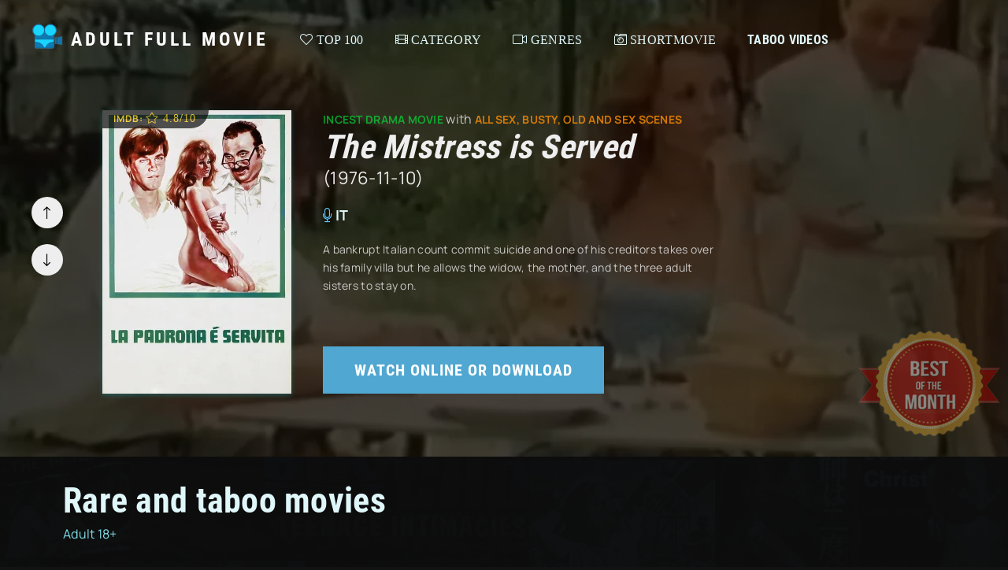

--- FILE ---
content_type: text/html; charset=utf-8
request_url: https://adultfull.movie/page/7/
body_size: 9911
content:
<!DOCTYPE html>
<html lang="en">
<head>
	<title>Watch adult movies online » Page 7</title>
<meta name="charset" content="utf-8">
<meta name="title" content="Watch adult movies online » Page 7">
<meta name="description" content="4ju1iifguwg2 tr Engin Temizer Derya Sonay, Tarik Simsek, Sabahan, Tugay Toksöz, Tevfik Sen, Müge Yurdakos, Mehmet Yagmur, Kudret Karadag, Çetin Basaran, Yilmaz Kurt, Dündar Aydinli, Zeki Sezer, Ziya Özanlar Murat, a secret police agent, poses as a hitman to infiltrate a gang. As a test, the">
<meta name="keywords" content="adult movies, sexy movie, free adult movies, erotic movies, hot movies, adultmovies, xmovies, xxx rated movies, watch adult movies, Incest movies, Rape movies, Erotic movies and series 18+, Sex horror, thriller, сomedy, documentary, short movies.">
<meta name="generator" content="DataLife Engine (https://dle-news.ru)">
<link rel="canonical" href="https://adultfull.movie/page/7/">
<link rel="alternate" type="application/rss+xml" title="Adult Full Movies Online" href="https://adultfull.movie/rss.xml">
<link rel="search" type="application/opensearchdescription+xml" title="Adult Full Movies Online" href="https://adultfull.movie/index.php?do=opensearch">
<meta property="twitter:card" content="summary">
<meta property="twitter:title" content="Watch adult movies online » Page 7">
<meta property="twitter:description" content="4ju1iifguwg2 tr Engin Temizer Derya Sonay, Tarik Simsek, Sabahan, Tugay Toksöz, Tevfik Sen, Müge Yurdakos, Mehmet Yagmur, Kudret Karadag, Çetin Basaran, Yilmaz Kurt, Dündar Aydinli, Zeki Sezer, Ziya Özanlar Murat, a secret police agent, poses as a hitman to infiltrate a gang. As a test, the">
<meta property="og:type" content="article">
<meta property="og:site_name" content="Adult Full Movies Online">
<meta property="og:title" content="Watch adult movies online » Page 7">
<meta property="og:description" content="4ju1iifguwg2 tr Engin Temizer Derya Sonay, Tarik Simsek, Sabahan, Tugay Toksöz, Tevfik Sen, Müge Yurdakos, Mehmet Yagmur, Kudret Karadag, Çetin Basaran, Yilmaz Kurt, Dündar Aydinli, Zeki Sezer, Ziya Özanlar Murat, a secret police agent, poses as a hitman to infiltrate a gang. As a test, the">
	<meta name="viewport" content="width=device-width, initial-scale=1.0" />
	<meta name="theme-color" content="#111">
	<link rel="preload" href="/templates/KinoGarage-dark/css/common.css" as="style">
	<link rel="preload" href="/templates/KinoGarage-dark/css/styles.css" as="style">
	<link rel="preload" href="/templates/KinoGarage-dark/css/engine.css" as="style">
	<link rel="preload" href="/templates/KinoGarage-dark/css/fontawesome.css" as="style">
	<link rel="preload" href="/templates/KinoGarage-dark/webfonts/manrope-400.woff2" as="font" type="font/woff2" crossorigin>
	<link rel="preload" href="/templates/KinoGarage-dark/webfonts/manrope-700.woff2" as="font" type="font/woff2" crossorigin>
	<link rel="preload" href="/templates/KinoGarage-dark/webfonts/roboto-condensed-700.woff2" as="font" type="font/woff2" crossorigin>
    <link rel="preload" href="/templates/KinoGarage-dark/webfonts/fa-light-300.woff2" as="font" type="font/woff2" crossorigin>
	<link rel="shortcut icon" href="/templates/KinoGarage-dark/images/favicon.svg" />
	<link href="/templates/KinoGarage-dark/css/common.css" type="text/css" rel="stylesheet" />
	<link href="/templates/KinoGarage-dark/css/styles.css" type="text/css" rel="stylesheet" />
	<link href="/templates/KinoGarage-dark/css/engine.css" type="text/css" rel="stylesheet" /> 
	<link href="/templates/KinoGarage-dark/css/fontawesome.css" type="text/css" rel="stylesheet" />
<!-- Global site tag (gtag.js) - Google Analytics -->
<script async src="https://www.googletagmanager.com/gtag/js?id=G-BQEQ7QEL3G"></script>
<script>
  window.dataLayer = window.dataLayer || [];
  function gtag(){dataLayer.push(arguments);}
  gtag('js', new Date());

  gtag('config', 'G-BQEQ7QEL3G');
</script>
    <meta name="ahrefs-site-verification" content="ecdd02831b892250bc3024c86cffae428aff59759768ed54eb582028ba5c52ba">



    </head>

<body class="pmovie2">


<!-- Google Tag Manager (noscript) -->
<noscript><iframe src="https://www.googletagmanager.com/ns.html?id=GTM-WLRPDSX"
height="0" width="0" style="display:none;visibility:hidden"></iframe></noscript>
<!-- End Google Tag Manager (noscript) -->
	<div class="wrapper">

		<div class="wrapper-container wrapper-main d-flex fd-column">

			<header class="header d-flex ai-center">
				<a href="/" class="logo header__logo">
	<div class="logo__title">Adult Full Movie</div>
    
				</a>
				<ul class="header__menu d-flex js-this-in-mobile-menu">
					<li><a href="https://adultfull.movie/top-100.html"><span class="fal fa-heart"> TOP 100</span></a></li>
                    
                    <ul class="header__menu-hidden anim">
                            <li><a href="/top30.html" style="color:#f1c40f;font-weight: bold;"><span class="fal fa-star"></span> For last month</a></li>
							<li><a href="/top90.html" style="color: #5cf0b8;font-weight: bold;"><span class="fal fa-star"></span> For last 3 month</a></li>
							<li><a href="/top-100.html"style="color: #ff5b89;font-weight: bold;"><span class="fal fa-star"></span> For all time</a></li>
                     
                           
						</ul>
                    <li>
                          <a><span class="fal fa-film"> Category</span></a>
						 
						<ul class="header__menu-hidden anim">
                            
                            <li><a href="/erotic/" style="color: #ff6fce;font-weight: bold;font-size: 18px;"> EROTIC</a></li>
                            <li><a href="/horror/" style="color: #c2e0f4;font-weight: bold;font-size: 18px;"> HORROR</a></li>
                            <li><a href="/historical/" style="color: #c2e0f4;font-weight: bold;font-size: 18px;"> HISTORICAL</a></li>
                            <li><a href="/comedy/" style="color: #c2e0f4;font-weight: bold;font-size: 18px;"> COMEDY</a></li>
                            <li><a href="/rape/" style="color: #ff6f6f;font-weight: bold;font-size: 18px;"> RAPE</a></li>
                            <li><a href="/fantasy/" style="color: #c2e0f4;font-weight: bold;font-size: 18px;"> FANTASY</a></li>
                            <li><a href="/thriller/" style="color: #c2e0f4;font-weight: bold;font-size: 18px;"> THRILLER</a></li>
                            <li><a href="/drama/" style="color: #c2e0f4;font-weight: bold;font-size: 18px;"> DRAMA</a></li>
                            <li><a href="/incest/" style="color: #d26fff;font-weight: bold;font-size: 18px;"> INCEST</a></li>
							<li><a href="/asian/" style="color: #c2e0f4;font-weight: bold;font-size: 18px;"> ASIAN</a></li>
                            <li><a href="/series/" style="color: #c2e0f4;font-weight: bold;font-size: 18px;"> SERIES</a></li>
                            <li><a href="/documentary/" style="color: #c2e0f4;font-weight: bold;font-size: 18px;"> DOCUMENTARY</a></li>
                            
                          
                            
						</ul>
					</li>
					
                    <li>
                        <a><span class="fal fa-video">  Genres</span> </a>
                 
						<ul class="header__menu-hidden anim">
                            <li><a href="/xfsearch/sex-genres/All sex/" style="color: #c2e0f4;">All sex</a></li>
                            <li><a href="/xfsearch/sex-genres/Blowjob/" style="color: #c2e0f4;">Blowjob</a></li>
                            <li><a href="/xfsearch/sex-genres/Busty/" style="color: #c2e0f4;">Busty</a></li>
                            <li><a href="/xfsearch/sex-genres/Fetish (BDSM)/" style="color: #c2e0f4;">Fetish (BDSM)</a></li>
                            <li><a href="/xfsearch/sex-genres/Group/" style="color: #c2e0f4;">Group</a></li>
                            <li><a href="/xfsearch/sex-genres/Interracial/" style="color: #c2e0f4;">Interracial</a></li> 
                            <li><a href="/xfsearch/sex-genres/Nudism/" style="color: #c2e0f4;">Nudism</a></li>
                            <li><a href="/xfsearch/sex-genres/Lesbians/" style="color: #c2e0f4;">Lesbians</a></li>
                            <li><a href="/xfsearch/sex-genres/Old and young/" style="color: #c2e0f4;">Old and young</a></li>
                            <li><a href="/xfsearch/sex-genres/Outdoor/" style="color: #c2e0f4;">Outdoor</a></li>                           
                            <li><a href="/xfsearch/sex-genres/Teens/" style="color: #c2e0f4;">Teens</a></li>
                            <li><a href="/xfsearch/sex-genres/Threesome/" style="color: #c2e0f4;">Threesome</a></li>
                            <li><a href="/xfsearch/sex-genres/Teacher and student/" style="color: #c2e0f4;">Teacher and student</a></li>
                            <li><a href="/xfsearch/sex-genres/School/" style="color: #c2e0f4;">School</a></li>
                            <li><a href="/xfsearch/sex-genres/Mature/" style="color: #c2e0f4;">Mature</a></li>
                            <li><a href="/xfsearch/sex-genres/MILF/" style="color: #c2e0f4;">MILF</a></li>
                            <li><a href="/xfsearch/sex-genres/Voyeurism/" style="color: #c2e0f4;">Voyeurism</a></li>
<br>
                            <li><a href="/xfsearch/taboo/brother%20and%20sister/" style="color:#b6fbffb0;font-weight: normal;font-size: 16px;"> › Brother and sister</a></li>
                            <li><a href="/xfsearch/taboo/father%20and%20daughter/" style="color:#b6fbffb0;font-weight: normal;font-size: 16px;"> › Father and daughter</a></li>
                            <li><a href="/xfsearch/taboo/mother%20and%20son/" style="color:#b6fbffb0;font-weight: normal;font-size: 16px;"> › Mother and son</a></li>
                            <li><a href="/xfsearch/taboo/mother%20and%20daughter/" style="color:#b6fbffb0;font-weight: normal;font-size: 16px;"> › Mother and daughter</a></li>
                            <li><a href="/xfsearch/taboo/sister%20vs%20sister/" style="color:#b6fbffb0;font-weight: normal;font-size: 16px;"> › Sister and sister</a></li>
                            <li><a href="/xfsearch/taboo/uncle%20and%20niece/" style="color:#b6fbffb0;font-weight: normal;font-size: 16px;"> › Uncle and niece</a></li>
                            <li><a href="/xfsearch/taboo/aunt%20and%20nephew/" style="color:#b6fbffb0;font-weight: normal;font-size: 16px;"> › Aunt and nephew</a></li>
                            <li><a href="/xfsearch/taboo/cousins/" style="color:#b6fbffb0;font-weight: normal;font-size: 16px;"> › Cousins</a></li>
<br>
                            <li><a href="/xfsearch/genresasian/JAV%20erotic/" style="color:#c2e0f4c7;font-weight: normal;font-size: 16px;"><img src="/uploads/flags/jp.png" width="16px" height="10px"> Japanese</a></li> 
                            <li><a href="/xfsearch/genresasian/Korean%20erotic/" style="color:#c2e0f4c7;font-weight: normal;font-size: 16px;"><img src="/uploads/flags/kr.png" width="16px" height="10px"> Korean</a></li>
                            <li><a href="/xfsearch/genresasian/Philippines%20XXX/" style="color:#c2e0f4c7;font-weight: normal;font-size: 16px;"><img src="/uploads/flags/ph.png" width="16px" height="10px"> Philippines</a></li>
                            <li><a href="/xfsearch/genresasian/Thai sex movie/" style="color:#c2e0f4c7;font-weight: normal;font-size: 16px;"><img src="/uploads/flags/th.png" width="16px" height="10px"> Thai</a></li>
                            <li><a href="/xfsearch/genresasian/Chinese erotic/" style="color:#c2e0f4c7;font-weight: normal;font-size: 16px;"><img src="/uploads/flags/cn.png" width="16px" height="10px"> Chinese</a></li>                            
                            <li><a href="/xfsearch/production_countries/de/" style="color:#c2e0f4c7;font-weight: normal;font-size: 16px;"><img src="/uploads/flags/de.png" width="16px" height="10px"> German</a></li> 
                            <li><a href="/xfsearch/production_countries/it/" style="color:#c2e0f4c7;font-weight: normal;font-size: 16px;"><img src="/uploads/flags/it.png" width="16px" height="10px"> Italian</a></li>
                            <li><a href="/xfsearch/production_countries/es/" style="color:#c2e0f4c7;font-weight: normal;font-size: 16px;"><img src="/uploads/flags/es.png" width="16px" height="10px"> Spanish</a></li>
                            <li><a href="/xfsearch/production_countries/fr/" style="color:#c2e0f4c7;font-weight: normal;font-size: 16px;"><img src="/uploads/flags/fr.png" width="16px" height="10px"> French</a></li>
<br>
                            <li><a href="/xfsearch/movie-genres/Classic/" style="color: #f1c40f">CLASSIC</a></li>
<br>
                            <li> <a href="/60s/" style="color:#8e30ff;font-weight: bold;">60s</a> | <a href="/70s/" style="color:#d26fff;font-weight: bold;">70s</a> | <a href="/80s/" style="color:#ff6fce;font-weight: bold;">80s</a> | <a href="/90s/" style="color:#ff6f6f;font-weight: bold;">90s</a></li>
<br>                        
                            <li><a href="/xfsearch/movie-genres/europe/" style="color:#c2e0f4;font-weight: normal;font-size: 18px;"> ▪ European</a></li>
                            <li><a href="/xfsearch/movie-genres/latin%20american/" style="color:#c2e0f4;font-weight: normal;font-size: 18px;"> ▪ Latin American</a></li> 
                            <li><a href="/xfsearch/movie-genres/hollywood/" style="color:#c2e0f4;font-weight: normal;font-size: 18px;"> ▪ HollyWood</a></li>
                            <li><a href="/xfsearch/movie-genres/bollywood/" style="color:#c2e0f4;font-weight: normal;font-size: 18px;"> ▪ BollyWood</a></li>
<br>
                            <li> <a href="/erotic_films_2022/" style="color: #98ddff;font-weight: normal;font-size: 20px;"> » 2022</a></li>
                            <li> <a href="/erotic_films_2023/" style="color: #98ddff;font-weight: normal;font-size: 20px;"> » 2023</a></li>
                            <li> <a href="/erotic_films_2024/" style="color: #98ddff;font-weight: normal;font-size: 20px;"> » 2024</a></li>
                            <li> <a href="/erotic_films_2025/" style="color: #98ddff;font-weight: normal;font-size: 20px;"> » 2025</a></li>
<br> 
                            <li><a href="/xfsearch/subtitles/english/" style="color:#b8d9a0;font-weight: normal;"><i class="fal fa-closed-captioning"></i> English subtitles</a></li>
<br>
                            <li> <a href="/sd/" style="color: #f44336;font-weight: bold;font-size: 20px;"> SD</a> | <a href="/hd/" style="color: #ffc107;font-weight: bold;font-size: 20px;"> HD</a></li>
<br>
						</ul></li>
				
                    
					<li><a href="/short-movie/"><span class="fal fa-camera-retro"> Shortmovie</span></a></li>
					<li><a href="https://taboovideos.tv/" title="Incest movies"> Taboo videos</a></li>
				</ul>
				
                <div class="header__btn-menu d-none js-show-mobile-menu"><span class="fal fa-bars"></span></div>
				<!--<div class="header__btn js-show-login"><span class="fal fa-user"></span></div>
				
               -->
				
			</header>

			<!-- END HEADER -->


			<main class="col-main flex-grow-1 d-flex fd-column">
				
				














        
				
				
				<div class="big-slider main-slider"><div id="owl-big">
                     <div class="bslide d-flex img-fit-cover ai-flex-end">
	<div class="bslide__poster img-fit-cover">
 <img src="/uploads/mini/postersphone/1f/2927f1fe728952eb7486f2e48045ca.webp" loading="lazy" alt="The Mistress is Served">

		<div class="bslide__label"><span style="color: #f5c518">IMDB: </span><span class="fal fa-star" style="color: #f5c518;font-size:14px;" > 4.8<b>/</b>10 </span> </div>
	</div>
	<div class="bslide__desc flex-grow-1 d-flex fd-column">
    
        
        <div class="bslide__cat ws-nowrap"><span style="color: #00ff40ba; font-size:14px;text-transform:uppercase;"><b>Incest&nbsp;Drama   movie </b></span>  with <span style="color: #ff8f00; font-size:14px;text-transform:uppercase;"><b>All sex, Busty, Old and  sex scenes</b></span></div> 
        
		<h2 class="bslide__title ws-nowrap">The Mistress is Served</h2>
		<div class="bslide__subtitle ws-nowrap">(1976-11-10)</div>
  
  
<div class="pmovie__rating pmovie__rating--kp">				
           <div class="pmovie__ratings-caption"><span style="color: #63ccff; font-size:18px"> <i class="fal fa-microphone"></i> </span> <span style="color: #fff; font-size:18px;text-transform: uppercase;font-style: normal;font-weight: bold;"> <a href="https://adultfull.movie/xfsearch/production_countries/it/">it</a> </span>   </div> 
</div>

		<p class="bslide__text line-clamp">A bankrupt Italian count commit suicide and one of his creditors takes over his family villa but he allows the widow, the mother, and the three adult sisters to stay on.</p>
		<div class="bslide__btns flex-grow-1 d-flex ai-flex-end">
			<a href="https://adultfull.movie/6482-the-mistress-is-servedit.html" class="bslide__btn btn">Watch online or Download</a>
		</div>
	</div>
    

 <img src="/uploads/mini/bground/7/the-mistress-is-served-1976-background.webp" loading="lazy" alt="The Mistress is Served">


 <div class="bslide__topmonth">  <img src="/uploads/topmonth.png" loading="lazy" width="180" height="134" alt="top of 30 days"></div> 
   
</div><div class="bslide d-flex img-fit-cover ai-flex-end">
	<div class="bslide__poster img-fit-cover">
 <img src="/uploads/mini/postersphone/43/3bb8d367f3894cd161602c76c1ffe3.webp" loading="lazy" alt="Pagdaong">

		<div class="bslide__label"><span style="color: #f5c518">IMDB: </span><span class="fal fa-star" style="color: #f5c518;font-size:14px;" > 4.5<b>/</b>10 </span> </div>
	</div>
	<div class="bslide__desc flex-grow-1 d-flex fd-column">
    
        
        <div class="bslide__cat ws-nowrap"><span style="color: #00ff40ba; font-size:14px;text-transform:uppercase;"><b>  Philippines XXX movie </b></span>  with <span style="color: #ff8f00; font-size:14px;text-transform:uppercase;"><b>All sex, Teacher and student  sex scenes</b></span></div> 
        
		<h2 class="bslide__title ws-nowrap">Pagdaong</h2>
		<div class="bslide__subtitle ws-nowrap">(2025-10-22)</div>
  
  
<div class="pmovie__rating pmovie__rating--kp">				
           <div class="pmovie__ratings-caption"><span style="color: #63ccff; font-size:18px"> <i class="fal fa-microphone"></i> </span> <span style="color: #fff; font-size:18px;text-transform: uppercase;font-style: normal;font-weight: bold;"> <a href="https://adultfull.movie/xfsearch/production_countries/tl/">tl</a> </span>   <span style="color: #63ccff; font-size:18px;margin-left: 10px;"> <i class="fal fa-closed-captioning"></i> </span><span style="color: #fff; font-size:18px;text-transform: uppercase;font-style: normal;font-weight: bold;"> <a href="https://adultfull.movie/xfsearch/subtitles/english/">English</a></span></div> 
</div>

		<p class="bslide__text line-clamp">A persistent student's curiosity about her teacher's poetry leads to deep conversations, as she slowly unravels the personal stories hidden between the lines.</p>
		<div class="bslide__btns flex-grow-1 d-flex ai-flex-end">
			<a href="https://adultfull.movie/6477-pagdaongtl.html" class="bslide__btn btn">Watch online or Download</a>
		</div>
	</div>
    

 <img src="/uploads/mini/bground/0/pagdaong-2025-background.webp" loading="lazy" alt="Pagdaong">


 <div class="bslide__topmonth">  <img src="/uploads/topmonth.png" loading="lazy" width="180" height="134" alt="top of 30 days"></div> 
   
</div><div class="bslide d-flex img-fit-cover ai-flex-end">
	<div class="bslide__poster img-fit-cover">
 <img src="/uploads/mini/postersphone/d3/9b0b886679979ebd91078ea675e86c.webp" loading="lazy" alt="Aliwan Inn">

		
	</div>
	<div class="bslide__desc flex-grow-1 d-flex fd-column">
    
        
        <div class="bslide__cat ws-nowrap"><span style="color: #00ff40ba; font-size:14px;text-transform:uppercase;"><b>  Philippines XXX movie </b></span>  </b></span></div> 
        
		<h2 class="bslide__title ws-nowrap">Aliwan Inn</h2>
		<div class="bslide__subtitle ws-nowrap">(2025-12-26)</div>
  
 
		<p class="bslide__text line-clamp">A timid staff member secretly fantasizes about the motel's alluring regular guest, who is a known hooker. He finds himself realizing his wildest fantasies when one encounter with his dream girl leads to nights of passion in the town's most sinful inn.</p>
		<div class="bslide__btns flex-grow-1 d-flex ai-flex-end">
			<a href="https://adultfull.movie/6478-aliwan-inntl.html" class="bslide__btn btn">Watch online or Download</a>
		</div>
	</div>
    

 <img src="/uploads/mini/bground/1/aliwan-inn-2025-background.webp" loading="lazy" alt="Aliwan Inn">

<div class="bslide__trailer js-show-trailer" data-trl="https://www.youtube.com/watch?v=h7HWU2ANyKo"><div class="fal fa-play anim"></div></div>
 <div class="bslide__topmonth">  <img src="/uploads/topmonth.png" loading="lazy" width="180" height="134" alt="top of 30 days"></div> 
   
</div><div class="bslide d-flex img-fit-cover ai-flex-end">
	<div class="bslide__poster img-fit-cover">
 <img src="/uploads/mini/postersphone/48/292e6619cc4cbca97563a7aad51d9f.webp" loading="lazy" alt="The Stepdaughter">

		<div class="bslide__label"><span style="color: #f5c518">IMDB: </span><span class="fal fa-star" style="color: #f5c518;font-size:14px;" > 4.9<b>/</b>10 </span> </div>
	</div>
	<div class="bslide__desc flex-grow-1 d-flex fd-column">
    
        
        <div class="bslide__cat ws-nowrap"><span style="color: #00ff40ba; font-size:14px;text-transform:uppercase;"><b>Incest&nbsp;Erotic   movie </b></span>  with <span style="color: #ff8f00; font-size:14px;text-transform:uppercase;"><b>Busty, Old and young, Outdoor  sex scenes</b></span></div> 
        
		<h2 class="bslide__title ws-nowrap">The Stepdaughter</h2>
		<div class="bslide__subtitle ws-nowrap">(1976-07-29)</div>
  
  
<div class="pmovie__rating pmovie__rating--kp">				
           <div class="pmovie__ratings-caption"><span style="color: #63ccff; font-size:18px"> <i class="fal fa-microphone"></i> </span> <span style="color: #fff; font-size:18px;text-transform: uppercase;font-style: normal;font-weight: bold;"> <a href="https://adultfull.movie/xfsearch/production_countries/it/">it</a> </span>   </div> 
</div>

		<p class="bslide__text line-clamp">A long time ago in Sicilia, there was a common, unwritten law that linked the hereditary rights to unequivocal demonstrations of virility.</p>
		<div class="bslide__btns flex-grow-1 d-flex ai-flex-end">
			<a href="https://adultfull.movie/6587-la-figliastra-storia-di-corna-e-di-passioniit.html" class="bslide__btn btn">Watch online or Download</a>
		</div>
	</div>
    

 <img src="/uploads/mini/bground/b/the-stepdaughter-1976-background.webp" loading="lazy" alt="The Stepdaughter">


 <div class="bslide__topmonth">  <img src="/uploads/topmonth.png" loading="lazy" width="180" height="134" alt="top of 30 days"></div> 
   
</div><div class="bslide d-flex img-fit-cover ai-flex-end">
	<div class="bslide__poster img-fit-cover">
 <img src="/uploads/mini/postersphone/a4/ddbc3aafd21ee4b76355afbb423c39.webp" loading="lazy" alt="The Farm 4">

		
	</div>
	<div class="bslide__desc flex-grow-1 d-flex fd-column">
    
        
        <div class="bslide__cat ws-nowrap"><span style="color: #00ff40ba; font-size:14px;text-transform:uppercase;"><b>Erotic&nbsp;Rape   movie </b></span>  with <span style="color: #ff8f00; font-size:14px;text-transform:uppercase;"><b>Busty, Fetish (BDSM),  sex scenes</b></span></div> 
        
		<h2 class="bslide__title ws-nowrap">The Farm 4</h2>
		<div class="bslide__subtitle ws-nowrap">(2021-01-01)</div>
  
 
		<p class="bslide__text line-clamp">Stacey Shortiii makes her debut in The Farm 4 - we follow Stacey's arrival at the farm and her first successful escape, and eventual re-capture. There is severe punishment in store to prevent her from ever attempting escape again.</p>
		<div class="bslide__btns flex-grow-1 d-flex ai-flex-end">
			<a href="https://adultfull.movie/6573-the-farm-4-2021.html" class="bslide__btn btn">Watch online or Download</a>
		</div>
	</div>
    

 <img src="/uploads/mini/bground/4/the-farm-4-2021-background.webp" loading="lazy" alt="The Farm 4">


 <div class="bslide__topmonth">  <img src="/uploads/topmonth.png" loading="lazy" width="180" height="134" alt="top of 30 days"></div> 
   
</div><div class="bslide d-flex img-fit-cover ai-flex-end">
	<div class="bslide__poster img-fit-cover">
 <img src="/uploads/mini/postersphone/5f/f22cd528012c419d78ffa31b7a91d2.webp" loading="lazy" alt="Happy Ending">

		
	</div>
	<div class="bslide__desc flex-grow-1 d-flex fd-column">
    
        
        <div class="bslide__cat ws-nowrap"><span style="color: #00ff40ba; font-size:14px;text-transform:uppercase;"><b>  Philippines XXX movie </b></span>  </b></span></div> 
        
		<h2 class="bslide__title ws-nowrap">Happy Ending</h2>
		<div class="bslide__subtitle ws-nowrap">(2025-12-30)</div>
  
 
		<p class="bslide__text line-clamp">A new massage therapist Ina catches client Joel's interest. As he persistently pursues her, she's uncertain about giving him the romantic conclusion he desires.</p>
		<div class="bslide__btns flex-grow-1 d-flex ai-flex-end">
			<a href="https://adultfull.movie/6496-happy-endingtl.html" class="bslide__btn btn">Watch online or Download</a>
		</div>
	</div>
    

 <img src="/uploads/mini/bground/0/happy-ending-2025-background.webp" loading="lazy" alt="Happy Ending">


 <div class="bslide__topmonth">  <img src="/uploads/topmonth.png" loading="lazy" width="180" height="134" alt="top of 30 days"></div> 
   
</div><div class="bslide d-flex img-fit-cover ai-flex-end">
	<div class="bslide__poster img-fit-cover">
 <img src="/uploads/mini/postersphone/0a/416cf7ada8f6aaba6a50f03fa74b08.webp" loading="lazy" alt="The Escape Room">

		
	</div>
	<div class="bslide__desc flex-grow-1 d-flex fd-column">
    
        
        <div class="bslide__cat ws-nowrap"><span style="color: #00ff40ba; font-size:14px;text-transform:uppercase;"><b>Erotic&nbsp;Short Movie   movie </b></span>  with <span style="color: #ff8f00; font-size:14px;text-transform:uppercase;"><b>Busty, Fetish (BDSM)  sex scenes</b></span></div> 
        
		<h2 class="bslide__title ws-nowrap">The Escape Room</h2>
		<div class="bslide__subtitle ws-nowrap">(2022-01-01)</div>
  
 
		<p class="bslide__text line-clamp">The Escape room is a gripping tale of two girls drugged and imprisoned in a twisted prison-themed escape room challenge. They have 60 minutes to figure their way out of the BDSM-inspired games. The girls discover the secrets behind each game.</p>
		<div class="bslide__btns flex-grow-1 d-flex ai-flex-end">
			<a href="https://adultfull.movie/6577-the-escape-room-2022.html" class="bslide__btn btn">Watch online or Download</a>
		</div>
	</div>
    

 <img src="/uploads/mini/bground/5/the-escape-room-2022-background.webp" loading="lazy" alt="The Escape Room">


 <div class="bslide__topmonth">  <img src="/uploads/topmonth.png" loading="lazy" width="180" height="134" alt="top of 30 days"></div> 
   
</div><div class="bslide d-flex img-fit-cover ai-flex-end">
	<div class="bslide__poster img-fit-cover">
 <img src="/uploads/mini/postersphone/58/13dd8682d32bf0bfd0e7df21ecd04e.webp" loading="lazy" alt="The Last Woman">

		<div class="bslide__label"><span style="color: #f5c518">IMDB: </span><span class="fal fa-star" style="color: #f5c518;font-size:14px;" > 6.1<b>/</b>10 </span> </div>
	</div>
	<div class="bslide__desc flex-grow-1 d-flex fd-column">
    
        
        <div class="bslide__cat ws-nowrap"><span style="color: #00ff40ba; font-size:14px;text-transform:uppercase;"><b>Erotic&nbsp;Drama   movie </b></span>  with <span style="color: #ff8f00; font-size:14px;text-transform:uppercase;"><b>Teens  sex scenes</b></span></div> 
        
		<h2 class="bslide__title ws-nowrap">The Last Woman</h2>
		<div class="bslide__subtitle ws-nowrap">(1976-04-20)</div>
  
  
<div class="pmovie__rating pmovie__rating--kp">				
           <div class="pmovie__ratings-caption"><span style="color: #63ccff; font-size:18px"> <i class="fal fa-microphone"></i> </span> <span style="color: #fff; font-size:18px;text-transform: uppercase;font-style: normal;font-weight: bold;"> <a href="https://adultfull.movie/xfsearch/production_countries/fr/">fr</a> </span>   </div> 
</div>

		<p class="bslide__text line-clamp">Psychological drama of the compelling relationship between a young French engineer and the girl he takes into his home after his wife has left him with their baby son.</p>
		<div class="bslide__btns flex-grow-1 d-flex ai-flex-end">
			<a href="https://adultfull.movie/6585-the-last-womanfr.html" class="bslide__btn btn">Watch online or Download</a>
		</div>
	</div>
    

 <img src="/uploads/mini/bground/a/the-last-woman-1976-background.webp" loading="lazy" alt="The Last Woman">


 <div class="bslide__topmonth">  <img src="/uploads/topmonth.png" loading="lazy" width="180" height="134" alt="top of 30 days"></div> 
   
</div><div class="bslide d-flex img-fit-cover ai-flex-end">
	<div class="bslide__poster img-fit-cover">
 <img src="/uploads/mini/postersphone/8e/19a9c578518eab54cc2699beb4bee3.webp" loading="lazy" alt="A Day of Camping">

		
	</div>
	<div class="bslide__desc flex-grow-1 d-flex fd-column">
    
        
        <div class="bslide__cat ws-nowrap"><span style="color: #00ff40ba; font-size:14px;text-transform:uppercase;"><b>Erotic   movie </b></span>  with <span style="color: #ff8f00; font-size:14px;text-transform:uppercase;"><b>Nudism, Old and young,  sex scenes</b></span></div> 
        
		<h2 class="bslide__title ws-nowrap">A Day of Camping</h2>
		<div class="bslide__subtitle ws-nowrap">(2000-01-01)</div>
  
 
		<p class="bslide__text line-clamp">Nudists picnic in the forest. After gathering firewood, dancing, and enjoying an al fresco lunch, a traditional swim in the lake follows.</p>
		<div class="bslide__btns flex-grow-1 d-flex ai-flex-end">
			<a href="https://adultfull.movie/6489-a-day-of-camping-2000.html" class="bslide__btn btn">Watch online or Download</a>
		</div>
	</div>
    

 <img src="/uploads/mini/bground/4/a-day-of-camping-2000-background.webp" loading="lazy" alt="A Day of Camping">


 <div class="bslide__topmonth">  <img src="/uploads/topmonth.png" loading="lazy" width="180" height="134" alt="top of 30 days"></div> 
   
</div><div class="bslide d-flex img-fit-cover ai-flex-end">
	<div class="bslide__poster img-fit-cover">
 <img src="/uploads/mini/postersphone/3b/0142a7d0cefd89aac6ca8c515e5fa2.webp" loading="lazy" alt="Among the Sheets">

		<div class="bslide__label"><span style="color: #f5c518">IMDB: </span><span class="fal fa-star" style="color: #f5c518;font-size:14px;" > 4.7<b>/</b>10 </span> </div>
	</div>
	<div class="bslide__desc flex-grow-1 d-flex fd-column">
    
        
        <div class="bslide__cat ws-nowrap"><span style="color: #00ff40ba; font-size:14px;text-transform:uppercase;"><b>Erotic&nbsp;Drama   movie </b></span>  with <span style="color: #ff8f00; font-size:14px;text-transform:uppercase;"><b>All sex, Busty  sex scenes</b></span></div> 
        
		<h2 class="bslide__title ws-nowrap">Among the Sheets</h2>
		<div class="bslide__subtitle ws-nowrap">(2008-04-04)</div>
  
  
<div class="pmovie__rating pmovie__rating--kp">				
           <div class="pmovie__ratings-caption"><span style="color: #63ccff; font-size:18px"> <i class="fal fa-microphone"></i> </span> <span style="color: #fff; font-size:18px;text-transform: uppercase;font-style: normal;font-weight: bold;"> <a href="https://adultfull.movie/xfsearch/production_countries/es/">es</a> </span>   </div> 
</div>

		<p class="bslide__text line-clamp">A woman meets a man at a nightclub. They go to a hotel for a one-night stand. He wants her to stay the night to get to know each other. Complications arise from his request, leading to an unexpected situation between the two strangers.</p>
		<div class="bslide__btns flex-grow-1 d-flex ai-flex-end">
			<a href="https://adultfull.movie/6533-entre-sábanases.html" class="bslide__btn btn">Watch online or Download</a>
		</div>
	</div>
    

 <img src="/uploads/mini/bground/a/among-the-sheets-2008-background.webp" loading="lazy" alt="Among the Sheets">


 <div class="bslide__topmonth">  <img src="/uploads/topmonth.png" loading="lazy" width="180" height="134" alt="top of 30 days"></div> 
   
</div>
                     
				</div></div>
				
				
				
				
				<section class="sect flex-grow-1">
           
					<div class="sect__header d-flex ai-center">
					<h2 class="sect__title flex-grow-1">Rare and taboo movies <span>Adult 18+ </span></h2>
                 
                        
					
					
					</div>
					<div class="sect__content">

						<div id="dle-content"><div id="dle-content"><div class="poster grid-item has-overlay js-show-info">
    <div class="poster__img img-responsive img-responsive--portrait img-fit-cover anim">
        <img src="/uploads/mini/postersphone/ce/f036976516a20d8d6a961a4c9aae96.webp" loading="lazy" alt="Iste Meydan"> 
        
        
        
        
        
      <div class="bslide__label"> <a href="https://adultfull.movie/xfsearch/sex-genres/all%20sex/">All sex</a>, <a href="https://adultfull.movie/xfsearch/sex-genres/outdoor/">Outdoor</a></div>

    </div>

    <div class="poster__desc">
        <h3 class="poster__title"><a  href="https://adultfull.movie/6510-iste-meydan-1979.html"><span class="ws-nowrap">Iste Meydan (1979)</span></a></h3>
        <ul class="poster__subtitle ws-nowrap">
             <li><span style="text-transform:lowercase;">Erotic</span></li>
             
            
        </ul>
        <div class="poster__rating"><div class="js-count-rating d-none"><span class="ratingtypeplusminus ratingplus" >+1</span><span id="vote-num-id-6510">1</span></div></div>
    </div>
</div><div class="poster grid-item has-overlay js-show-info">
    <div class="poster__img img-responsive img-responsive--portrait img-fit-cover anim">
        <img src="/uploads/mini/postersphone/41/27f9393363eed3e959ee35aab80cd7.webp" loading="lazy" alt="Goin&#039; All the Way!"> 
        
        
        
        
        
      <div class="bslide__label"> <a href="https://adultfull.movie/xfsearch/sex-genres/all%20sex/">All sex</a>, <a href="https://adultfull.movie/xfsearch/sex-genres/teens/">Teens</a>, <a href="https://adultfull.movie/xfsearch/sex-genres/school/">School</a></div>

    </div>

    <div class="poster__desc">
        <h3 class="poster__title"><a  href="https://adultfull.movie/6509-goin-all-the-wayen.html"><span class="ws-nowrap">Goin&#039; All the Way! (1981)</span></a></h3>
        <ul class="poster__subtitle ws-nowrap">
             <li><span style="text-transform:lowercase;">Comedy</span></li>
             
            
        </ul>
        <div class="poster__rating"><div class="js-count-rating d-none"><span class="ratingtypeplusminus ratingminus" >-1</span><span id="vote-num-id-6509">5</span></div></div>
    </div>
</div><div class="poster grid-item has-overlay js-show-info">
    <div class="poster__img img-responsive img-responsive--portrait img-fit-cover anim">
        <img src="/uploads/mini/postersphone/52/5196a5f0f328de9dc8b163d3ce440f.webp" loading="lazy" alt="The Tale of the Dean&#039;s Wife"> 
        
        
        
        
        
      <div class="bslide__label"> <a href="https://adultfull.movie/xfsearch/sex-genres/blowjob/">Blowjob</a>, <a href="https://adultfull.movie/xfsearch/sex-genres/busty/">Busty</a>, <a href="https://adultfull.movie/xfsearch/sex-genres/group/">Group</a>, <a href="https://adultfull.movie/xfsearch/sex-genres/lesbians/">Lesbians</a>, <a href="https://adultfull.movie/xfsearch/sex-genres/old%20and%20young/">Old and young</a>, <a href="https://adultfull.movie/xfsearch/sex-genres/outdoor/">Outdoor</a>, <a href="https://adultfull.movie/xfsearch/sex-genres/threesome/">Threesome</a>, <a href="https://adultfull.movie/xfsearch/sex-genres/teacher%20and%20student/">Teacher and student</a></div>

    </div>

    <div class="poster__desc">
        <h3 class="poster__title"><a  href="https://adultfull.movie/6508-the-tale-of-the-deans-wifeen.html"><span class="ws-nowrap">The Tale of the Dean&#039;s Wife (1970)</span></a></h3>
        <ul class="poster__subtitle ws-nowrap">
             <li><span style="text-transform:lowercase;">Erotic</span></li>
             
            
        </ul>
        <div class="poster__rating"><div class="js-count-rating d-none"><span class="ratingtypeplusminus ratingplus" >+2</span><span id="vote-num-id-6508">4</span></div></div>
    </div>
</div><div class="poster grid-item has-overlay js-show-info">
    <div class="poster__img img-responsive img-responsive--portrait img-fit-cover anim">
        <img src="/uploads/mini/postersphone/50/ffbb62c766330d3f8d3805236244e5.webp" loading="lazy" alt="Dungeon of Desire"> 
        
        
        
        
        
      <div class="bslide__label"> <a href="https://adultfull.movie/xfsearch/sex-genres/all%20sex/">All sex</a>, <a href="https://adultfull.movie/xfsearch/sex-genres/busty/">Busty</a>, <a href="https://adultfull.movie/xfsearch/sex-genres/group/">Group</a>, <a href="https://adultfull.movie/xfsearch/sex-genres/lesbians/">Lesbians</a></div>

    </div>

    <div class="poster__desc">
        <h3 class="poster__title"><a  href="https://adultfull.movie/6507-dungeon-of-desireen.html"><span class="ws-nowrap">Dungeon of Desire (1999)</span></a></h3>
        <ul class="poster__subtitle ws-nowrap">
             <li><span style="text-transform:lowercase;">Historical&nbsp;Incest&nbsp;Erotic</span></li>
             
            
        </ul>
        <div class="poster__rating"><div class="js-count-rating d-none"><span class="ratingtypeplusminus ratingzero" >0</span><span id="vote-num-id-6507">0</span></div></div>
    </div>
</div><div class="poster grid-item has-overlay js-show-info">
    <div class="poster__img img-responsive img-responsive--portrait img-fit-cover anim">
        <img src="/uploads/mini/postersphone/17/a51421300e8e1cbff01844d02ca19a.webp" loading="lazy" alt="The Carnal Sutra Mat"> 
        
        
        
        
        
      <div class="bslide__label"> <a href="https://adultfull.movie/xfsearch/sex-genres/all%20sex/">All sex</a>, <a href="https://adultfull.movie/xfsearch/sex-genres/fetish%20%28bdsm%29/">Fetish (BDSM)</a>, <a href="https://adultfull.movie/xfsearch/sex-genres/group/">Group</a>, <a href="https://adultfull.movie/xfsearch/sex-genres/lesbians/">Lesbians</a></div>

    </div>

    <div class="poster__desc">
        <h3 class="poster__title"><a  href="https://adultfull.movie/6506-yu-pui-tsuen-iicn.html"><span class="ws-nowrap">The Carnal Sutra Mat (1987)</span></a></h3>
        <ul class="poster__subtitle ws-nowrap">
             <li><span style="text-transform:lowercase;">Asian&nbsp;Historical&nbsp;Fantasy</span></li>
             
            
        </ul>
        <div class="poster__rating"><div class="js-count-rating d-none"><span class="ratingtypeplusminus ratingplus" >+4</span><span id="vote-num-id-6506">8</span></div></div>
    </div>
</div><div class="poster grid-item has-overlay js-show-info">
    <div class="poster__img img-responsive img-responsive--portrait img-fit-cover anim">
        <img src="/uploads/mini/postersphone/72/085d9f1917426b4e13a46e492b6e34.webp" loading="lazy" alt="Playboy Celebrity Centerfold: La Toya Jackson"> 
        
        
        
        
        
      <div class="bslide__label"> <a href="https://adultfull.movie/xfsearch/sex-genres/busty/">Busty</a>, <a href="https://adultfull.movie/xfsearch/sex-genres/interracial/">Interracial</a></div>

    </div>

    <div class="poster__desc">
        <h3 class="poster__title"><a  href="https://adultfull.movie/6505-playboy-celebrity-centerfold-la-toya-jackson.html"><span class="ws-nowrap">Playboy Celebrity Centerfold: La Toya Jackson (1994)</span></a></h3>
        <ul class="poster__subtitle ws-nowrap">
             <li><span style="text-transform:lowercase;">Documentary&nbsp;Erotic</span></li>
             
            
        </ul>
        <div class="poster__rating"><div class="js-count-rating d-none"><span class="ratingtypeplusminus ratingplus" >+1</span><span id="vote-num-id-6505">5</span></div></div>
    </div>
</div><div class="poster grid-item has-overlay js-show-info">
    <div class="poster__img img-responsive img-responsive--portrait img-fit-cover anim">
        <img src="/uploads/mini/postersphone/ea/f1d2948d5a29b2876ba0bb097f5a10.webp" loading="lazy" alt="Playboy Celebrity Centerfold: Shannon Tweed"> 
        
        
        
        
        
      <div class="bslide__label"> <a href="https://adultfull.movie/xfsearch/sex-genres/busty/">Busty</a>, <a href="https://adultfull.movie/xfsearch/sex-genres/voyeurism/">Voyeurism</a></div>

    </div>

    <div class="poster__desc">
        <h3 class="poster__title"><a  href="https://adultfull.movie/6504-playboy-celebrity-centerfold-shannon-tweeden.html"><span class="ws-nowrap">Playboy Celebrity Centerfold: Shannon Tweed (1997)</span></a></h3>
        <ul class="poster__subtitle ws-nowrap">
             <li><span style="text-transform:lowercase;">Documentary&nbsp;Erotic</span></li>
             
            
        </ul>
        <div class="poster__rating"><div class="js-count-rating d-none"><span class="ratingtypeplusminus ratingzero" >0</span><span id="vote-num-id-6504">12</span></div></div>
    </div>
</div><div class="poster grid-item has-overlay js-show-info">
    <div class="poster__img img-responsive img-responsive--portrait img-fit-cover anim">
        <img src="/uploads/mini/postersphone/80/43c5024e51e0e86995efeb410e7b15.webp" loading="lazy" alt="Maniac Nurses Find Ecstasy"> 
        
        
        
        
        
      <div class="bslide__label"> <a href="https://adultfull.movie/xfsearch/sex-genres/fetish%20%28bdsm%29/">Fetish (BDSM)</a>, <a href="https://adultfull.movie/xfsearch/sex-genres/lesbians/">Lesbians</a></div>

    </div>

    <div class="poster__desc">
        <h3 class="poster__title"><a  href="https://adultfull.movie/6502-maniac-nursesen.html"><span class="ws-nowrap">Maniac Nurses Find Ecstasy (1990)</span></a></h3>
        <ul class="poster__subtitle ws-nowrap">
             <li><span style="text-transform:lowercase;">Erotic&nbsp;Horror</span></li>
             
            
        </ul>
        <div class="poster__rating"><div class="js-count-rating d-none"><span class="ratingtypeplusminus ratingplus" >+19</span><span id="vote-num-id-6502">25</span></div></div>
    </div>
</div><div class="poster grid-item has-overlay js-show-info">
    <div class="poster__img img-responsive img-responsive--portrait img-fit-cover anim">
        <img src="/uploads/mini/postersphone/1f/47d8a4afb10a7c608bdf3f6b27e4df.webp" loading="lazy" alt="Tobacco Roody"> 
        
        
        
        
        
      <div class="bslide__label"> <a href="https://adultfull.movie/xfsearch/sex-genres/busty/">Busty</a>, <a href="https://adultfull.movie/xfsearch/sex-genres/nudism/">Nudism</a>, <a href="https://adultfull.movie/xfsearch/sex-genres/lesbians/">Lesbians</a>, <a href="https://adultfull.movie/xfsearch/sex-genres/old%20and%20young/">Old and young</a>, <a href="https://adultfull.movie/xfsearch/sex-genres/outdoor/">Outdoor</a>, <a href="https://adultfull.movie/xfsearch/sex-genres/threesome/">Threesome</a>, <a href="https://adultfull.movie/xfsearch/sex-genres/voyeurism/">Voyeurism</a></div>

    </div>

    <div class="poster__desc">
        <h3 class="poster__title"><a  href="https://adultfull.movie/6501-tobacco-roodyen.html"><span class="ws-nowrap">Tobacco Roody (1970)</span></a></h3>
        <ul class="poster__subtitle ws-nowrap">
             <li><span style="text-transform:lowercase;">Incest&nbsp;Erotic&nbsp;Rape&nbsp;Comedy</span></li>
             
            
        </ul>
        <div class="poster__rating"><div class="js-count-rating d-none"><span class="ratingtypeplusminus ratingplus" >+7</span><span id="vote-num-id-6501">11</span></div></div>
    </div>
</div><div class="poster grid-item has-overlay js-show-info">
    <div class="poster__img img-responsive img-responsive--portrait img-fit-cover anim">
        <img src="/uploads/mini/postersphone/aa/14a9ecc1e1b14ccf9c4d789325ffd4.webp" loading="lazy" alt="Mischievous Lolita: Attacking the Virgin from Behind"> 
        
        
        
        
        
      <div class="bslide__label"> <a href="https://adultfull.movie/xfsearch/sex-genres/all%20sex/">All sex</a>, <a href="https://adultfull.movie/xfsearch/sex-genres/teens/">Teens</a></div>

    </div>

    <div class="poster__desc">
        <h3 class="poster__title"><a  href="https://adultfull.movie/6500-itazura-lolita-ushirokara-baajinja.html"><span class="ws-nowrap">Mischievous Lolita: Attacking the Virgin from Behind (1986)</span></a></h3>
        <ul class="poster__subtitle ws-nowrap">
             <li><span style="text-transform:lowercase;">Asian&nbsp;Erotic</span></li>
             
            
        </ul>
        <div class="poster__rating"><div class="js-count-rating d-none"><span class="ratingtypeplusminus ratingplus" >+8</span><span id="vote-num-id-6500">14</span></div></div>
    </div>
</div><div class="poster grid-item has-overlay js-show-info">
    <div class="poster__img img-responsive img-responsive--portrait img-fit-cover anim">
        <img src="/uploads/mini/postersphone/3e/a0fb86b508b8e6e627ee9ef26cb1a7.webp" loading="lazy" alt="Eroticise"> 
        
        
        
        
        
      <div class="bslide__label"> <a href="https://adultfull.movie/xfsearch/sex-genres/busty/">Busty</a>, <a href="https://adultfull.movie/xfsearch/sex-genres/interracial/">Interracial</a>, <a href="https://adultfull.movie/xfsearch/sex-genres/outdoor/">Outdoor</a></div>

    </div>

    <div class="poster__desc">
        <h3 class="poster__title"><a  href="https://adultfull.movie/6499-eroticiseen.html"><span class="ws-nowrap">Eroticise (1983)</span></a></h3>
        <ul class="poster__subtitle ws-nowrap">
             <li><span style="text-transform:lowercase;">Erotic</span></li>
             
            
        </ul>
        <div class="poster__rating"><div class="js-count-rating d-none"><span class="ratingtypeplusminus ratingplus" >+2</span><span id="vote-num-id-6499">6</span></div></div>
    </div>
</div><div class="poster grid-item has-overlay js-show-info">
    <div class="poster__img img-responsive img-responsive--portrait img-fit-cover anim">
        <img src="/uploads/mini/postersphone/1e/d761f21367e8dab4589af4e4c19100.webp" loading="lazy" alt="Deadly Sweet"> 
        
        
        
        
        
      <div class="bslide__label"> <a href="https://adultfull.movie/xfsearch/sex-genres/all%20sex/">All sex</a>, <a href="https://adultfull.movie/xfsearch/sex-genres/voyeurism/">Voyeurism</a></div>

    </div>

    <div class="poster__desc">
        <h3 class="poster__title"><a  href="https://adultfull.movie/6498-deadly-sweetit.html"><span class="ws-nowrap">Deadly Sweet (1967)</span></a></h3>
        <ul class="poster__subtitle ws-nowrap">
             <li><span style="text-transform:lowercase;">Erotic&nbsp;Thriller</span></li>
             
            
        </ul>
        <div class="poster__rating"><div class="js-count-rating d-none"><span class="ratingtypeplusminus ratingzero" >0</span><span id="vote-num-id-6498">6</span></div></div>
    </div>
</div><div class="poster grid-item has-overlay js-show-info">
    <div class="poster__img img-responsive img-responsive--portrait img-fit-cover anim">
        <img src="/uploads/mini/postersphone/d5/2fd6338634d24c94c5a8af4dce47e2.webp" loading="lazy" alt="Whispers of Vengeance"> 
        
        
        
        
        
      <div class="bslide__label"> <a href="https://adultfull.movie/xfsearch/sex-genres/all%20sex/">All sex</a></div>

    </div>

    <div class="poster__desc">
        <h3 class="poster__title"><a  href="https://adultfull.movie/6497-whispers-of-vengeanceja.html"><span class="ws-nowrap">Whispers of Vengeance (2023)</span></a></h3>
        <ul class="poster__subtitle ws-nowrap">
             <li><span style="text-transform:lowercase;">Asian&nbsp;Erotic</span></li>
             
            
        </ul>
        <div class="poster__rating"><div class="js-count-rating d-none"><span class="ratingtypeplusminus ratingplus" >+15</span><span id="vote-num-id-6497">15</span></div></div>
    </div>
</div><div class="poster grid-item has-overlay js-show-info">
    <div class="poster__img img-responsive img-responsive--portrait img-fit-cover anim">
        <img src="/uploads/mini/postersphone/5f/f22cd528012c419d78ffa31b7a91d2.webp" loading="lazy" alt="Happy Ending"> 
        
        
        
        
        
      <div class="bslide__label"> <a href="https://adultfull.movie/xfsearch/sex-genres/all%20sex/">All sex</a></div>

    </div>

    <div class="poster__desc">
        <h3 class="poster__title"><a  href="https://adultfull.movie/6496-happy-endingtl.html"><span class="ws-nowrap">Happy Ending (2025)</span></a></h3>
        <ul class="poster__subtitle ws-nowrap">
             <li><span style="text-transform:lowercase;">Asian&nbsp;Rape&nbsp;Erotic</span></li>
             
            
        </ul>
        <div class="poster__rating"><div class="js-count-rating d-none"><span class="ratingtypeplusminus ratingplus" >+18</span><span id="vote-num-id-6496">50</span></div></div>
    </div>
</div><div class="poster grid-item has-overlay js-show-info">
    <div class="poster__img img-responsive img-responsive--portrait img-fit-cover anim">
        <img src="/uploads/mini/postersphone/a4/fd43efe5c0d903249efcbe526700a8.webp" loading="lazy" alt="Salikmata"> 
        
        
        
        
        
      <div class="bslide__label"> <a href="https://adultfull.movie/xfsearch/sex-genres/all%20sex/">All sex</a></div>

    </div>

    <div class="poster__desc">
        <h3 class="poster__title"><a  href="https://adultfull.movie/6495-salikmatatl.html"><span class="ws-nowrap">Salikmata (2025)</span></a></h3>
        <ul class="poster__subtitle ws-nowrap">
             <li><span style="text-transform:lowercase;">Asian&nbsp;Erotic</span></li>
             
            
        </ul>
        <div class="poster__rating"><div class="js-count-rating d-none"><span class="ratingtypeplusminus ratingplus" >+13</span><span id="vote-num-id-6495">29</span></div></div>
    </div>
</div><div class="poster grid-item has-overlay js-show-info">
    <div class="poster__img img-responsive img-responsive--portrait img-fit-cover anim">
        <img src="/uploads/mini/postersphone/f1/71489aff2aed6d2648615679aaa1b0.webp" loading="lazy" alt="Young Mom"> 
        
        
        
        
        
      <div class="bslide__label"> <a href="https://adultfull.movie/xfsearch/sex-genres/all%20sex/">All sex</a></div>

    </div>

    <div class="poster__desc">
        <h3 class="poster__title"><a  href="https://adultfull.movie/6494-young-momko.html"><span class="ws-nowrap">Young Mom (2017)</span></a></h3>
        <ul class="poster__subtitle ws-nowrap">
             <li><span style="text-transform:lowercase;">Asian&nbsp;Incest&nbsp;Erotic</span></li>
             
            
        </ul>
        <div class="poster__rating"><div class="js-count-rating d-none"><span class="ratingtypeplusminus ratingplus" >+4</span><span id="vote-num-id-6494">20</span></div></div>
    </div>
</div><!--ENGINE_NAVIGATION--><div class="pagination ignore-select" id="pagination">
	
	<div class="pagination__pages11 d-flex jc-center">
		<div class="pagination__pages-btn"><a href="https://adultfull.movie/page/6/"><span class="fal fa-long-arrow-left"></span></a></div>
		<div class="pagination__pages"><a href="https://adultfull.movie/">1</a> <span class="nav_ext">...</span> <a href="https://adultfull.movie/page/3/">3</a> <a href="https://adultfull.movie/page/4/">4</a> <a href="https://adultfull.movie/page/5/">5</a> <a href="https://adultfull.movie/page/6/">6</a> <span>7</span> <a href="https://adultfull.movie/page/8/">8</a> <a href="https://adultfull.movie/page/9/">9</a> <a href="https://adultfull.movie/page/10/">10</a> <a href="https://adultfull.movie/page/11/">11</a> <span class="nav_ext">...</span> <a href="https://adultfull.movie/page/288/">288</a></div>
		<div class="pagination__pages-btn"><a href="https://adultfull.movie/page/8/"><span class="fal fa-long-arrow-right"></span></a></div>
	</div>
	
	
</div><!--/ENGINE_NAVIGATION--></div></div>
					</div>
				</section>
				
				
			</main>
			
			<!-- END COL MAIN -->

		<footer class="footer">
				<div class="footer__one d-flex ai-center">
					<div class="logo footer__logo">
						<div class="logo__title">adultfull.movie</div>
						<p class="logo__caption">Movie Collection 18+ </p>
					</div>
					<ul class="header__menu footer__menu d-flex flex-grow-1">
						  <li><a href="/most-rated.html"><i class="fal fa-star"> Most Rated</i> </a></li>
                        <li><a href="/tags/">Tags</a></li>                     
						<li><a href="/lastnews">Last movies</a></li>
                        <li><a href="https://adultfull.movie/faq.html"> FAQ | Site Help</a></li>
					</ul>
					<a href="/?do=feedback" class="footer__btn btn">DMCA</a>
                   
				</div>
             
				<div class="footer__two d-flex ai-center">
					<div class="footer__text flex-grow-1">
						© 2021 "AdultFull.Movie" Watch or download best adult movies.
						<br>All rights reserved.
					</div>
                  <center>  <div class="header__btn js-show-login" style="opacity:0.01;color:#131313;"><span class="fal fa-cog"></span></div></center> 
					<div class="footer__counter">
					
					</div>
				</div>
			</footer>

			<!-- END FOOTER -->

		</div>

		<!-- END WRAPPER-MAIN -->

	</div>

	<!-- END WRAPPER -->

	

<div class="login login--not-logged d-none">
	<div class="login__header d-flex jc-space-between ai-center">
		<div class="login__title stretch-free-width ws-nowrap">Login </div>
		<div class="login__close"><span class="fal fa-times"></span></div>
	</div>
	<form method="post">
	<div class="login__content">
		<div class="login__row">
			<div class="login__caption">Login:</div>
			<div class="login__input"><input type="text" name="login_name" id="login_name" placeholder="Your login"/></div>
			<span class="fal fa-user"></span>
		</div>
		<div class="login__row">
			<div class="login__caption">Password: <a href="https://adultfull.movie/index.php?do=lostpassword">Lost password?</a></div>
			<div class="login__input"><input type="password" name="login_password" id="login_password" placeholder="Your password" /></div>
			<span class="fal fa-lock"></span>
		</div>
		<label class="login__row checkbox" for="login_not_save">
			<input type="checkbox" name="login_not_save" id="login_not_save" value="1"/>
			<span>Do not save login</span>
		</label>
		<div class="login__row">
			<button onclick="submit();" type="submit" title="Login">Submit</button>
			<input name="login" type="hidden" id="login" value="submit" />
		</div>
	</div>
	
	</form>
</div>

	
<script src="/engine/classes/min/index.php?g=general3&amp;v=a7064"></script>
<script src="/engine/classes/min/index.php?f=engine/classes/js/jqueryui3.js,engine/classes/js/dle_js.js,engine/classes/js/lazyload.js&amp;v=a7064" defer></script>
	<script src="/templates/KinoGarage-dark/js/libs.js"></script>
	<script>
<!--
var dle_root       = '/';
var dle_admin      = '';
var dle_login_hash = '2cc7dc3aa8ae81cd6379f78d1616d8121039cfe7';
var dle_group      = 5;
var dle_skin       = 'KinoGarage-dark';
var dle_wysiwyg    = '2';
var quick_wysiwyg  = '2';
var dle_min_search = '3';
var dle_act_lang   = ["Yes", "No", "Enter", "Cancel", "Save", "Delete", "Loading. Please, wait..."];
var menu_short     = 'Quick edit';
var menu_full      = 'Full edit';
var menu_profile   = 'View profile';
var menu_send      = 'Send message';
var menu_uedit     = 'Admin Center';
var dle_info       = 'Information';
var dle_confirm    = 'Confirm';
var dle_prompt     = 'Enter the information';
var dle_req_field  = ["Fill the name field", "Fill the message field", "Fill the field with the subject of the message"];
var dle_del_agree  = 'Are you sure you want to delete it? This action cannot be undone';
var dle_spam_agree = 'Are you sure you want to mark the user as a spammer? This will remove all his comments';
var dle_c_title    = 'Send a complaint';
var dle_complaint  = 'Enter the text of your complaint to the Administration:';
var dle_mail       = 'Your e-mail:';
var dle_big_text   = 'Highlighted section of text is too large.';
var dle_orfo_title = 'Enter a comment to the detected error on the page for Administration ';
var dle_p_send     = 'Send';
var dle_p_send_ok  = 'Notification has been sent successfully ';
var dle_save_ok    = 'Changes are saved successfully. Refresh the page?';
var dle_reply_title= 'Reply to the comment';
var dle_tree_comm  = '0';
var dle_del_news   = 'Delete article';
var dle_sub_agree  = 'Do you really want to subscribe to this article’s comments?';
var dle_captcha_type  = '0';
var dle_share_interesting  = ["Share a link to the selected text", "Twitter", "Facebook", "Вконтакте", "Direct Link:", "Right-click and select «Copy Link»"];
var DLEPlayerLang     = {prev: 'Previous',next: 'Next',play: 'Play',pause: 'Pause',mute: 'Mute', unmute: 'Unmute', settings: 'Settings', enterFullscreen: 'Enable full screen mode', exitFullscreen: 'Disable full screen mode', speed: 'Speed', normal: 'Normal', quality: 'Quality', pip: 'PiP mode'};
var allow_dle_delete_news   = false;
var dle_search_delay   = false;
var dle_search_value   = '';
jQuery(function($){
FastSearch();
});
//-->
</script><script>
let urlFilter = 0;
let dleFilterJSData = [];
let dleFilterId = 1;
</script>
<link href="/templates/KinoGarage-dark/lazydev/dle_filter/assets/dle_filter.css" type="text/css" rel="stylesheet">
<script src="/engine/lazydev/dle_filter/lib/dle_filter.js.php"></script>
<script src="/templates/KinoGarage-dark/lazydev/dle_filter/assets/dle_filter.js"></script>


<script defer src="https://static.cloudflareinsights.com/beacon.min.js/vcd15cbe7772f49c399c6a5babf22c1241717689176015" integrity="sha512-ZpsOmlRQV6y907TI0dKBHq9Md29nnaEIPlkf84rnaERnq6zvWvPUqr2ft8M1aS28oN72PdrCzSjY4U6VaAw1EQ==" data-cf-beacon='{"version":"2024.11.0","token":"b6f6e65ab682439494f53ef85fb2322a","r":1,"server_timing":{"name":{"cfCacheStatus":true,"cfEdge":true,"cfExtPri":true,"cfL4":true,"cfOrigin":true,"cfSpeedBrain":true},"location_startswith":null}}' crossorigin="anonymous"></script>
</body>
</html>

<!-- DataLife Engine Copyright SoftNews Media Group (http://dle-news.ru) -->


--- FILE ---
content_type: image/svg+xml
request_url: https://adultfull.movie/templates/KinoGarage-dark/images/logo.svg
body_size: 13499
content:
<?xml version="1.0" encoding="UTF-8" standalone="no"?>
<!DOCTYPE svg PUBLIC "-//W3C//DTD SVG 1.1//EN" "http://www.w3.org/Graphics/SVG/1.1/DTD/svg11.dtd">
<svg version="1.1" id="Layer_1" xmlns="http://www.w3.org/2000/svg" xmlns:xlink="http://www.w3.org/1999/xlink" x="0px" y="0px" width="128px" height="128px" viewBox="0 0 128 128" enable-background="new 0 0 128 128" xml:space="preserve">  <image id="image0" width="128" height="128" x="0" y="0"
    href="[data-uri]
AAB6JgAAgIQAAPoAAACA6AAAdTAAAOpgAAA6mAAAF3CculE8AAAABmJLR0QA/wD/AP+gvaeTAAAA
CXBIWXMAAAsTAAALEwEAmpwYAAAyg0lEQVR42u29eZhc13Xg9zv3vVdr70CjsS8kdq7iLoqiSMrW
Zi2xbMuxk89fkm/sceKZscaJM5nky1iJPRNnPLJn5pvF0Yy+yJ6Rx3EylqPFjkRSFCmKJLiDWIkd
DTQavaD37treuyd/3PeqXlVXNwASmwyc73tAVXW9W/fdc+7Zz7miqtyCmxfM9Z7ALbi+cIsAbnK4
RQA3OdwigJscbhHATQ63COAmh1sEcJPDLQK4yeEWAdzkcIsAbnK4RQA3OdwigJscbhHATQ5++s1S
ccHkc4lfly34Ap6AKtj4M4CyQp/vBo6AKsg8dM+E9F6YC/snFyoD1chmAmNq3Tl/or8rO5QPGO+E
2Y74d8J4zFDBw/1WMocIR7UJ5Xqy9Hyb3qubfwRYBROPaYCqussCRQNZca/nQeaguxTSOzZbWzVV
qq4MI82CkvdNqTufGfHywfn+LGP9UMsAITAbNeaXN27srLjfDBUybeZ8LSH98/57HqVlwIxxiAKY
gN4jU+Fde89OPnLo1MhdgyPTWyfmyisnJ2f7ZmfmuyMbecYYW8hn51eu7B7t7+0Y2bKm79Ddm/rf
vHNt9xs7u/x3OqF0rdiTL+DHPzYHhb3T4d1vn5l85MDp0XtPjEztHJ9Z6J+amO2bny912sh6AMYz
YWcxP9O/onN0w8quE7u3rH77nk0rX71joLin3+d8Bof4G53FSjof4HI5gC+NBxyF7lfPLTz13IEz
n9x/bPj+k+cubL8wOtFRnZ1HwhomivBRjJH6SFYhRLDGQCZLpqNA/0Df9P071r/8Uw9u/b8f29L3
V+t9hgWI4h16JTmAie+vgNk7E973/KHhT798cPDJQyfO3zM6OtFdmy9BtYqnFk8tRpJVAFV18xFD
ZAwmn6Ozryfaumn1kQ/eufH7P3nXxm/cuyr3oz4oV+PfvhE5wHsmgGwsAsZgxTePTP7it1458gtv
vnP8gcnhsUCqVTI2IvANJpuFTAbt7EQ6iuB5qCqiFiKLzs8jc3NouYrWalRVqRqPQm83u3ZsPPzx
R3d/42fuXve17Tk5AlBJFvN9EIDikBABr82EH/qzPSf+xtMvHfzsmZNDfdFCiYxaMgZMJgNBAMUi
dHZA4KOeD6pIFEEYotPTyMICWqkR1mpUxMNmc6xas7L0wN1bXvrcB3d+/eO3d//HFTBjgdpfBwJI
Bvj+WPmT/+K77/yPL7x84LHK2AUKGhFkM9DZia5cCWsGYNVKpFhEerqQYgEkvlsVVNHZeXR2Fp2a
gTNDyJkzMDlJWK1RwqCFInfeedvJX/7Mg1/+2R0r/qgL5sLUpC6XAIh3/pmIjV/dc/qLf/r02//l
2WNnejKVEjkDUijAypXoQD8ysArt7kK6OjFdneAZ1Jhk4dAwQienYH4BvTABp88g54ZhZpZqZCl5
AYW+bp764O5n/86n7v1fH+3LvrDcOv9YEIAAI5b+P3zl9N/742/t+ZsjJ892FDXCz2XQVQOwewdm
80bo60aKPpJs1QjHw7V5FuIBxn2sFbDj0+iJU/DuUWT4PLZUYsFCZkUfH3v8nu9+8VP3/NaD3cEe
iJXEyyCA5LvPjS785D/689d/75U9B+7xSyUKnkBHB3r7FmT3DmSgH+nKIUE8QCJ7aD9/9WJ6nrfo
+XH0yDHk8BFkYoKqtcxLwIatGyd/5T95+A/+xn1r/2kXzF5PInhPBJDg8c256KHf+cYbX372+68/
5pVKFHyDDgygD3wA2bkV0xk4pNdo8NtLBQMEoAZ0LsIeOw2vv4k5c5Zqpcq8F7B1123n//4vPvb3
v7B1xdfMEsO3IwDPTUe+dmTib//ev3/+S2ePnu7tNIrJZNBttyMP3odsXIVJVPkQh/jLAT+evwUd
mcG+/jay7wCUSsxbQTq7+E8//9j/9Vsf2/F3VxuGl1vzqwmXTQDJDT8YLf3k//DvXvjDd14/eFsX
EX4mg73zTuQjH8TrzyMhaO0KPVXgFtTOhtj9R5A9r8H4OHOR0rFmoPbrv/QT//jX71vz21moXAxP
BgjB+/KrZ37r9//k+f+pMjpuOjywvX3woUcwd2/HZIEqjZ3+flc46wghOjIEL+3BDJ6mamEhyPHp
jz3wvd/9mQd+dXNWTl5vAvC+9KUvXdKXnx2e/9Rv/Jtnvnr47Xc39XhgOjvRJz+C9+TDmI4Ayldo
8RKwQAiSNZgt/ei6zeiFKXLTU5Rm5ryX3j33OAMD2Q+u7XzOAxtqLEYg1tYdGDct+fKe01/6J197
5n+uTU5JhyfYjRuRz3wcb/d6jMUh/0piI4yV1bVdcPtWbKmKPzKCbyP2HT13+8mF6O5Hdq9/vseT
qSv4q5cESxKAtLkAXp2uPfbFf/vsV4++c2RDTyDQ0Yn95MfwH9zeWLyrBTEheCtysGULdrZM5sI4
tfkF9rx77kO5davDR1Z3vuAJqDgd09BsKfzLd87/vd/92rO/HU3NUBTFbr0d+dzH8dZ0IiUun9Vf
KihQA1PwkK1biCTAGzpHoJb9J0a2nNNg2xN3rHm6AAtXcQUXwZIEkHjgkssIjFjW/Hf/4eWvvPqj
fXf1ZARyefTjT+HfezumAnold/1yUAPp8NHbNmGnS2TGx6jML/D28ZGHb9ux8diO3vyBBOFp4v3L
odnP/4OvPvv7c+fHskXfYLdtxXzqKbwVBShdo7mHID7IlrVYCfCHzuHbiP2nRrdrZ2fuqS0r/kpw
/omEi13NK80hmwggvRES9+vv/uDY7/zZX7z4c51iEd/HPvE4/sO7MFUn464phGDyBjasR0cmyE5N
MjE1F5ycqex+4r7bn+71ZULVcQEB3q1y52/+0Qt/eGLf0XVdHtgtW5DP/gRe3zVEPrjJ2Hhem9cQ
hYJ/dgitVtl35sL9m7ZvOLm7L/8OXBulsFVE1sGLnTuJS/dbpyZ/7o+/+fKvBlGID9g7duM9dBcm
vIY7vxXK4HVnMD/xGNrbR5cvvPnW0Tv+9bMH/tvk4ZL1/lfPv/sbb75xeGenB3ZgNXzscbze/LVF
fhpC8BS8x+/H3nMneU+YGZ3w/8W33/jvT4dsMXG84GpfaWgigEjdBTABK77yvb1fvHBuNJsXJRpY
jfnww3hBrOlfTyiBt74PPvwwJpcjCGt868WDP/vmVOXh5CvPjZQ+8c1n3vpCvlZBcnn48MP4G3qd
snodQWvgBYJ85CHs6gE6jfLGW8fu+soPj/xdiBFytWVACpoIoKZODwD4zqHRz+958/ijHYFBgww8
+gDeQAd6nReQeIG0CubeXditt5MXZejs6Iq/eOv0zwMsQMe//d7bvz4+OFzMewa7awdm1+1IhWvD
Yy82/TJ4fQXkoXvxslmCaoU/e2bvL700UX4CGm6Iq3WloYkAfIGcgUno/vOX3v3PylPTBGrR7Vsx
d2xDrqa2f7kQgmRAPnAn0tlJUCnxVz869PnnSnz8/3j19Befe2Hvxwti0e4ezEP3YDKg4fv/2SsF
UgVv93bsNkfAw6eHu7/z5qmfBqeL1fTqXWloCgcn4uHlc3NPvrbv5IfyRtFcHu7aicmCXlNj5RKg
CmbjWuz6teTm5hgaPL/xN//Nc1+ZPXOuS8tlAmOIdm/HX7sSKtd7ss2gIVAQ5N7dcOIU3vQsL+47
9dEzT+5cu8Hj3MI14lSLOADADw4OfWLqwrQfoOiG9ZjNG66urf9eIQTJG9h2O5LJILWqnH7zwMap
8amejBFsdzdy1y7nmr7WFsulQAVk0wZ08yZyAu8eG77j1ZMXngKXSJK7SlcaFuUrDCurXz909lFT
qyJ+BrZtwRTMYuFxg4BYkE3r0a4uxFqyviHwBI0sunMb3toVNybxAkRg8iC3bcDPZpibnOH7+89+
AuLIq16dKw1NIqAGvH1+4QMnB0d25tSifb3Ilk035u6JQUOgtxtdsxqZmHDx+yjCdnUju7ZjzHXw
V1wGSASsW4t2d+GdH+OdY0MPnqjds35DwNmFqzTvbq/xehEH2H9m4oHJiZnAF9AVfS6Of4PufgAs
LpCzbg3qeWAthBbdsQ2zYeDG3f0xaAiyohdWD5BBOTMyvfnE+MLuAAjk6lxpaOIAIRSPnRm9q1aq
IJ6HruxDbgS7f9kVBARkoB+yWahWUN+D9aud5n+jKa6tEBOw9nThex4zE9OZ08MTO1hT+F5Orr7V
2kQAJ0psPjYys8NXC4GP9PW4hI0bfBcRgfR0oZ0dyMg8ms8g2dwNLbrqEBOw9vQi2QxRpcrBidKu
08BC5eo8wh25xusmAhieLa+anJ7v9wQQQfwrkjR89cECxQLa2YmeG3ZOd89738NeS5D+PjSXg+lZ
zo5Nb5iyiCdoeJWJuAnDM5WwUK1UcxKH0xR5j8NeY1DAM5AJEBQVAXOjJ2Q3z1+yGQh8bBhSnZ7t
3GYIClmqV5uJNVsBVj2NrBEFjAc/Jhygnq1tUrv+x6j9nQBiPNRzRGvDKDAui+2q1xU0jS+qKmp/
fFYugXjG6nlu91uL1G5kzbUNpGoOrKpRrjz7bRMLauYAOU9qnueFVgRsBNH1ivm+R7Bx0D0M0dL1
ivm+17mruwARiaIYV1dKBNSRrw2PL7QQQHcumMvlcwsau4zkx4SNqjiHitRqTnmNInR2zinYSTHD
DQwqQBRCFGKMYHLZhf1VakEEV0IJTLKi12egy1uGADb35M6sWdExeCiyG1EP/XHhAAJEFmpVp/wp
MD3r3Nc/BgQAYOdLaLUGfkB/f89Y1ics1+pM4f2NDXT6Lr4QLecKXhswtHll5/HImMcIQ3T8Ahrd
+LtIPLCzs8jMLMSlW1y4gJZqmHxwQ7uCE0mvw+ehVAI/YFd/8d0PGJjPv/9lV4UF634mkEa+RwJN
BBBAuHXDygPZQh47P4uMT7jEC+86poBdykN6YM+PItOz4AdOCZycRi9MoZv7b9hAFuDM7RowOUlU
q1Hs7WFDf/eBiEsoeFhuTXAafsFATVxNZTtiWmTnbe/v2F8sZG1lYcEEE5MwPYOu6rqyOf9XEozL
DuL4KaRaQTs73WPNL6Bnz8Hm/htaDIgPdqoEoxeoKazr7xneNNBzeBqYf58EkDMObTWWNikWEcCW
/q6ja1avGDwyPrk5MzmFnhyE1Xde73VaGjJgB8eQk6ed3yKTdTKrVILBIWz5bjxPblwO5gPnzyOT
U1SNx85Nq/be1eUdzQMdwXsftqaNRhfL6fKL/AzbCt6xB3ZveLmGQK2KHj2BXbDIjegTSjyWx04h
09OQzaL5AhqXpHNuGD13Hs1c74kuAcaxfz16Ejs/T9BR5PG7Nz6dh6rG3VEu9/LjiJ/SkPey/BQW
wyfu2fSNnr5uW0WQs0PYwaEbchElA3aqDEdPOEIIMths1sUBggCZX0DfPeF2/43oGc5CdHYUjp+i
bJWtW9acfnLXur+ERl3t5VwiritJyV66F2lRVjDAE7f1/X8f/MDWHyxYkHIZ3jmMVoidkzcICFgB
+85hzPCw2/3ZrDMDRVxiSCaAQ0eJTo9A9npPuAU8lwugb+5HJ6epZnI89eC27+zIm8MQF5FcxmXE
Ne6o2MtzHi3aF6FCF8z+/Id3fK2jp4uqghw7TnT01I21iDmwg6PIK6+DiGP9uTwAanxHDPkcMjeL
vrYXW9ZGvf/1hrh6ONp/HHP4CGVrWbN+1cxnH9jy/4DT2MNLvKL4/7KF6cht4svZp4sqg5LKkU/t
GPjGRx7e8b35SJHSArz2Nna2htwAokB856m2r+9Dpichn3fIN8Z5L42gfuAUwmIROXaCaM9erOHG
4GI5iAYvwA9+hC0tUMvm+MJP3PvHH1qRfw4uT94nfZqq2ujecrktGRoLS0N2FGHuVz52zz9dva5/
tqSCDJ7FvnUQ63N95akB9UFf3ot34CDkC2g25ywApSn7UT3PcQHPIK+8TnR4EHJchTDLZUAO7HQZ
ffZFzMQFZiLh4Qd2vvVff2THl6FRlHuxy4sxHV2ConeR5WxAFF+J3+Sj67r+6gs/ef8flY2HDWvI
y68SHTpz/RZRgDyEB0/B8y+BWjSfRzOB+6NaFxCyFom1IvUD6OxEwho880Oi46OQvz7zlxzYUkj0
zEvI4BkWIsvKDQMLX/zph/7hhoBTSRed5a5kl5cszF6mvG8HbTlA0k0L4Fee3PXPH7xv+76ZagSz
M/C95wkHL0DhGi+iAAUIT47B0y8g1Qrki87cSzeeiixYdQEWMajx0EwWurqQyUn0O88QnRp387+W
nCwH4UIN+90f4h08RDWySFc3f+fnH//fP72+8z/CxVl3UkI+Gzn3btJ+7v2AaX2TvgC2ZOXob//i
Y7+xbefmoZlQMeOj8O1nCE/FRHAt/AMebuefHIdvPY2ZmIBiES3kXd2ixN27jInLgx0ZqziLQMU4
MdHbg0xMoN/8HuGhc2iWq+/fiAk3mq5gv/19zNvvUAtDFozPz33+w3/6qw+s/32IexcucyWqSylW
9tJ9m97X0l5Ki5hNHZkTt21df3TPibGPTkzOFLPzs3DqLDbogFV9SJbmDmBXErLO1x/tH4S//B5m
/AJ0FLGFImTz9V2OmMZ2aOqC5ISlqILnI9kMMjUFJ05hTR7WrHTzvxqewsDNPzo5jn7nGbxjxwmt
Mi8en/vsY9/9R5+582/1CReiS1k3cRr+gnVTTdK7s/FjJ3V/iSMI4k4p0mjjmzENF3F92Ms5OfRP
j1z4r37zX33nK5WJKS+jEer56PZt8OjDeBt63bpXuSJZDOKDZsBOVrGvvoW88TZSKTuNPzb5HOKJ
Y6bayANUbW6FYeP8Blz3CKlWYWYaVUV37cQ8cj9mdSfGXqEmV55DvF1Q7FsHkZdfRaaniDxDJZvn
c5/78F/8w0/u+ttrDWcv56cqCnOR68ecix+tK16CBetiB1lxYd8kB8AITIbufYfnlMZ0YcgldQkD
9yNzUPylr7/27ae/++oTXfkAqVWhVMb29qJ334W5YyfS3+VarSXa5OUQg8R99zJgS4p99xTseR1z
9izie2i+GCt9WRyLl0bX5+Q5kvcxsusPpo2EKFFFotDFC+YXsL09cM9dmN3bML05Rze1uKLoUjGU
zD1wwalocAT2vIE5chRQNAgoqfC5Lzz1//6TT+785RUwttzQ2hj2qhJAkwS8sEzY1ANyPvM71vft
fzoIntBMFgpFKNYwMzPw4ovovv3Y27Zgt9+OGVgFPTlXtZOYKokqm1o0TTo6icORnYuwx8/D2/uQ
o8dclk8ui83m0ULBIT9BaH33t65c/JnVlGbrIiNJlpN6nvMRZDKYuTn4wQvYA4ewO7cjt23C9Pcg
eXEIsPHcWzFm4mweE+uf8xY9PYbuP4Q5dBgpldDePjTIEE5Pk8ln+ekd/X+yAsaWQ3wUW7J+2i6/
StCcFr6MHDRAzQciq0Yt6vtovgDGw2SyyPwcMj+PvL0XPXgYu2IFunE9tn8FUowDNMU8ksshxq2Y
RhG6UILZObdYE9Nw5iwyPOxc0IEz4Wzi5Yvvc+xeGl6PJg9IQm3xB4mv1GqsEMYfJ4mkmQx09yCV
MmZyAn74EvrmXqL1a5G1q6G7EwpFpKsDshnnbALUWqhU0dl5mJ11LWPPDGGGzmHm5yAIsGvXEa7b
4Bxpc3MQhpiaS7Nqt/tdAEcdbcu1MbGaCGBqGXZtxPUyG6/aPhXjskTiLFzNZFFjXDVOtYrUqsjI
eRg+h3qBW+QgQPM5tE4AFq2FSKmELCy4e6LIKXOBj3Z3OzmfyYDxY9aeYuvpVTSpnqEiDXHQbhET
C0FdAqkAeILm85DNIrXQEcO7R9DD74IfoLksttgB+ZzrK69ALYRy2RF9uYypVZ0PIhOgK1Ziix1o
sYigTuewFmuEamRzSxFAsvOvNKTFSavl0EQA5WUIwBM3wYpKFs9DjKAoIsZtQM9H875rI1etIJUK
EkWO5apFyiUoLYC17vsJMo1xhJTPuyieF6DpwI6qy06ObEPJS9v9ydbX1G6v/y1NEEkNVrwksa7g
5gIqHuIZ1w08m4GcI2bCEFOpwMJCQ9lME1PyDIUC6gdooYjt6IjlWeSIu1RCY8NNk2qbhANdeXw3
pocTI3nf/VDeOP1hSQKohEtPxxMIa0K1ZoNEu5YwQr0Ymapu9xrjlLVsDglD98vWEUHdTRtXHakx
bof5frMGLzGibEyR7ap86ltFl+anTUX2NPh+XbDG+oCIqyjCcRJB0CBw7uVk7tYu/q3E0vA8Z5EY
D/V9pBL30Is5pKgiIu5kFSUPzVbzlfRHJV3e/FhChsBojTUHh6buGxyfvefOTf0vPLkq92JbAnAI
W4KaBKQWYGpVlWRXJqFXcE6XRAMXHMv3/fou1dad045NJ7up3smgDQtf6r7WDghNt0pjldMKZIoO
FKlzJRWDJCakB5pwEGsb3zFeiuPEXMjERnmSTR1FEBp3H+KQEbJGcVo7LO7YcbmQ7PKCF0tlYAJ6
jk+Hdx04M3nv/lOjD71z/NwDx4+f2z45Xzb/y6999otPrlqzBAFc5IcEEFVLZBG1dW6qySKIaXgf
kquOENMgjjQi2yE4fW+r3G+V60vpBa2T1za7VxZzguQGt3OtI4ykasczqSHEWRJCzB1SHKyurDou
idq69FmwWiwTnyNk3ltw0hPIxzcGTjfLHZmubts3MveBvWcnPrh/cPzB46dGdk6MTRUrpQpGFa9a
JtdZpDufmUuP1UQAxluaBIy4jGvjGUXV7QprHV2LoOI1KnMSImjdrYs8dC2IbH3ditx230v8/8sJ
1aUk21JEmKgVicKYnrhpEEldMU1zrTphJYM4rqEiTpJETtAEAvkkqpcMDdgltH/B2fjiwwwwEjJw
dLx81/7B8Q++fvTchw4eG7pvZHy2f65cQWohGc/gF4tk+vuQsEY0pZhCgVwh29Quq4kAvGVMj6SL
qBFJCphSD9qC7DTy34taW1/IGHt1tp1S4tLOntbd3RoUT95L6k0dUS2vm1bdpH4r/XkbDpWeQ1JV
lWIwgrgNEkXi4RQyv2W522npyecAh2dru188Mf7EW6fHHzlweuzBwaHxLRPj09moWiPwhEw+R1dH
EfEcQdpMnB4XhbGibvCMaTL2m+sCvKUFkhHIeBB4UhNwCk/ig2832/RiXQ7SE40+QUDay5cmpjoy
aeYwS+kA0orcFiQn49k0IbPIcQXEPoXUeFGyy9Nf0rrvIbE6FKUWRp7BIf9YhV1/+Mqp35gfGe/I
GqlE1npWMdUwyvb2dFz4tSd2/m+biv4pgOdOTXz8N7/+4lePnxlfF4YhgiFjlIIvmEIH+LESaozj
zrHySRg683qJDdlEAKuXOc3IxHJnVT4YQ2jU4Ce7Mhk4WZz0hmrdjYuQKXV//ZJE0TbXRZoDQGkr
TVrGqd/Sogg0FJmWsdt8lnY0pbke7qsJq188t4bGGUXWq+Gy687PlPu//s2Xf2Hk9LlirliIbxFK
pTIr+3vKP3P/5n+3qdhxqgb86PjYA3v3nVzX29NBoaPg+iEkc6iHvk1KbMbKbOzPFhGsQi2yTYlx
TQTQu4xGYnDR395AputKUnqV02zfttmF9b+1w2XDR19f2ybCkeYdvxQkLt80zTQRR5MW2vyFRcTX
NIHWqbYRbQ0KlFbijuevQE7QC8CBMgQis2vy/kK5I1csdMQHallLXpRc4JlKpLlk5MAXLeQzeIEf
dz9xv6Veypeejog2rbszVVElsra5N2T6zaXEbayq0WShE7PH2oYjLnb8aF00NBZXEvZuG39qC4lM
brub26x762vnc1n6xrp8bshtSYkeTe3YJSbX5jN3/+K7Gp+ICJOYgSHL2smQc50YP/Q83xgPAt99
NwwRYzDGyKylf28E/R4UDVmbeGDrbJ5YhEn76S5SwgXjohp1aKIGvZQrLfPTO66++DZWgmLHT2w7
S+JM0fRo7X41IaSWB0nq55e09dsN2/L9tKgijgpqA3nJl5LPRW3La9uWKEWVRDVeJGtjRIkIqspY
xfZPRgysDSArdMxZClL3KLpxLVD0zVxHYOZfW2DlqQjKlk5EnLcyLWbqvhhTT4BJLmniiIoxBt83
Tc6eZjOQpaF+DIsRS+I0Scw+a5Em5NLQq9L8vp1m3o5dJnF7jb/YTpHUNDEubWksurMNMYg2CHeR
c6dpFLfDNT7rTpJ6s7RXMnlvrfuuiQ/KBKxVurFjawPemqmA+EaM5zklrVaLuQAJq8aG0ams4Bth
Q0aYTZhi/Znq69OypqnZJjkQjqkKnjRzgCYCmFvGYkva7c5aOlHr4umh57htFDa5eZtNtTTGUhNu
3cWthNCkTC1hGyd6QYrV6TJWh6i2oFRT00h5H+tDSLNmH+s5LuHUutz01HNIrLSqMW5DoGC8+u4X
oBhIKQBGqyB41sv4VuvjxFvGCMZa887QZG0u1zW1q4OBZIqpB2+sY/xeWrhP/Ybk7yhGWJoAhpbp
B2gEMj4ML4QDEkYumUJx/u5qhSbHSDIJm9LemybXxjHU9GDSLF5alUBJjZMmHJNY0lqntaYfSc2h
NRNKU/+mJtQyRhIAi3e+TXGNOG5R9yAmbLhSAyN1i7IUaU9ZMVaxOYMfiTtNOeEaKcTodDWSWXf6
mMxG9DRoc+lN0bSOrZ+JqCcs7QdYqCydEOAJVMWjVKrmkgfXrbehawZcpCx2lTZpye08eTYdBpGG
Zy1J6kzw4OSNY7pLKjiOuOpMpO2iJI6kFiTHXEq0YcI1+QDaeRyTegOIRQb1yKYm4lAEwgjxXazA
VmvI6JgrX7NKLVLfQjGCWYTQiNg68ms1t4ZJfEVVrDuWflpI06w6DhOz9kWRzzbrEHMg9ViGA4S1
pYNBKoIaI1Et9LGRy7K9czuZ21ZckV78Kpf+3bRjr52LoRX/l/DR8gamLvN2ifHrulcA4eFh9Nsj
GBuBcQpETGuREWwciFKVGKMKVTGyvrfoj2fQUCnXFFeTZdOcItG5GoreoidZJBab/96iBC6tBLhU
8biNXJ3tiUsCvQId2S4Vea3fvyjdyCV99P7n2rJWydSND9qRiw+dVsT3CBUtepAR/FDVi2OlybYH
GxGKsHlFh+QzGAulgicuiJNYI4mjqm7SLharif6y3HybCMDPLJ0k7wn4WUOQzdREQT3j2Fyz9Xbj
wXWYW5MFm+RBxrjyIMwIlTn3mRqRurauqSgiCr6q3ZDBN9BdUxKdPkZpSpS1OtykdXuISzFT0BZe
24RxXaa/riYCxPedEuz7mEzQ1kF7C5pBkxMhUXzVmhESbUvqeQipoJIjFPW6fWzVkNlf5tMnKmzz
JJ1OtJwivYQSiEqrr6pZB1imKZ0KaOgR1SIfVTTwnd16C/sXBaFhdXieic0FsIKp78hUTEVJcmvE
NzCzIeCtbo+PaqtltaTHskUzipXTJoUxhmaeHy3jDBYg9ESjyEmWbBYJglsEcCmQ2OFG8AM/ChU/
Zwg9pwwaROPezB5UQkSVUDGguTU+ePDOqxkZtpqYoTEy6/6SFpcvpJxaNHREq2JVl44FhMs0hlQR
bGiJrPUwBi0WkLyQRFovq4jiJgJJYr+xQqZA5Iy9MG8IDYRYDdRzJW4pv5hZiOBMjaAi7DYi5Xry
s40TZOVi+WQpr2bsjLJ2GQKILqLfKiKhGI8ggFpEdKGEduTd+JnGfOoFINEijvPXGxKcGOoFL9YD
OznnUsOdA0sEmLHQZ1jICdVJyNe19cbGNXMWz1iyeZ+sJ5Tr8YbEsVbX8doQgkizdQDOxawsTQAm
s3QPFSNgsoLJZiOCAG9wEP3GBFFHp0vp7utBujqRziJSLEBnEZN3WYoC7nCkOD3urw2k2nVovLVt
KYLZeXR+AV0ooVMzyJHjrsLJ+Fh1kYSJEPoA30ZOCTCmKQjqodZAeCGk0u9RJZ0+GCd7aKIMxjcu
doRJE6HE1ZFLE8AyKYFJSph6qE1O5JC5eWRmzvnE42xaPA+bz0N3F7a3B+npgp4uWLEC051Hsq7c
mYgbt3ffUpB4muMuKbYMdnQaJiZgZg4mp9w1vwCVCkSKGEGsy6BWW19gkzGAtZ4NI1MPrZtG3oAv
hHlDed5S22QY7PQoafIdpe5qTlDbmGDqdcqkFOOiiFaXMQPTvui2D28NRJEbNwhc9w0RJHJdjcVG
zg26MO+aSZw5G+f++2h3F+HAKmTVSmT1KszKbkxWEIs7+u1GFhUJ0gW0BnZkFh08i54dhnPnXXWQ
tY3M2ThpQ3PxGtWqLuVelcBIzeLSwVcIZU+oauz8gQDEuGIbETsXqcxFkDdMFERrWo+4LvaCulwE
2+QH0KbCWUlc2cv4AZYJMKgkvgBPCPxGKLaeI6/u4TMtmqkqEkbI9AxMTaFHjqKFAtHKFUSbNyKb
N+D1ZN0tNW6sg548hxONwI7PY4+egHPDyMgYMjnp7Pds1pWsBwF4fuzxi2MU9eTQuAiGKPGbudNA
VCOjdhEfFHG4eHMm0jDnOvKULYUkrwAjzXkZKSJIvWFRokibIFgzASxzzo6KYwDqe+5B42qe+vEy
buoNxCcOUQHNeK6VC4C1mGoNTg2iZ86iB/qobdqA2boFb6DLuU6vRI3++wEDZEArYI+PoAffhcGz
mIlJt1MzGejocFwwCNzzN3nf3OK7QFEjLdyIUFXx5yPWBMKZWqSikZXWvEpxyhqqyKp4ac9WdL0m
SsIiT1868JZi/TaW+qiT3+IyupYkALtMc3oRwIpoZI3T5GLTQkCsNrJRkqQQiVlGPUcuVlJ8pyeQ
yYCNMJOT6Og4+u5Raju24925Ha8vh4Rcl9O+JRv3mTo5hr7xNpw8jZmfd2KskI8bUGawmQwgjUQY
bQ5o1TOiUja6cYiS0AXnIs9FPDVxASc5BGqVgi+1yDPhoTJ8CJgKtU/jJheNQKg27zkFV8tu6opi
oyQv/spyZqAs4wcQAYkMhBFJylfDoki8TTSosB5aNc4kSkWqFOqJErYQuPFqNeTtd4hOn8Hu2oa3
awteMXAdSq8FNzC4Rk4XSugrb8H+g5j5BTSfRfv60EzGyfN0jkBdGTMNZCSEr5Z0RRCxz79H7IU1
PsdGBPK+qWR8U9PkS2EECFaEvCfl3oxXmfIggKBqtaCqcajZppTAFs5T34ApXCRLb5VoOQLwl6kL
8Jzir74X55QlFEacCp0OQrQiLBXHbhRVJJF8l0egcWqUNzmBvvAS0Zkh7MP34a/tRmpX0WJQIOMI
IDxwFv3RHsy5c671bF8vms25EvXkWNoo1YjXi5HdWgWlGgd44uxdE5eRmZCaargTWNEJR+ZNdqpi
s7NzJSI/49h1FFEqVxmdqxYe7JDOdV1QUjI1i7G1EA1rSBQgvt/Q2ZJchASi0DkiPL+x3jG3jpY1
A5exAz2n4KpniOrGfCqdKuE+i9TTdLiyTqxxIkhd4Utl1OQL7pPTZ9Dzo4SP3I93z1b3fFdBJEgW
oprF7tnn2tFUK9DT45pQ+X4DuUnhbJyo0rbcLXm2ZFWEhpPG81GpUrISCLBKYCJg+pEHtr+yfk3f
xlw+V64ak5G5eUYuzKxdt37V2VUd2dkTrogg6uvrnAxzWSZnS/jlkMD38AMfL5tFAp96VhGxLpcu
k08Rp0hzhUxLcejSBJAwm/oA1jYcB8rSGaV1VsTiSaVLrIygifvMCHR0YGZm0GeeJ5yexf/gvUgg
VyT3II38cK6Kff5VzIFDkMu6xhSea35ButDCmIaZ3C7rpvUZk3tTjS3EGCIxZgTosLAzy8k/+Mzu
/7wKWQVC8H1LNFnRXvEkOxBwemocSj7l/+Ku1f/c/5ufnho8P7Fl7PzE6jMjU7eNj02tKJXK6LyS
yfgEmcA130gskSRD29pGVnWLqX9Z1cEG3NmCNrZbUztbtFFH16gWbhm1XeVvegGb6u0MtqcHMz+P
7HmdsFzBf/IhTMa4E0KuCPJr2Gd+hBw97o6dzefjngA2qeNrIVJDW992ay1kkuJNikWj4HmYjC85
944I6FZmTGofiYFVeRlN+v9acY2hHu00b/z2Q2vfgLWMQ++xmWjz2MTclteGph7/wb7BT5w4eX7b
zOSMsWFIYIRM4ONlM3UuJgI2skS2uSC5WQdYxk9rAF89fGujuoKTID2htrQZadqQU2vhaPrz9OLV
tWeDLRZdocTefYQo/lOPYAJ5fyeaZyAsRUTPvYw5dgJ6e11HEtX2ZyWmK39Naq5p5DdxBUWNNGoF
4q97nmF11gx3A1F8glecJlDv+Zt0YsmmdLe0v0+AXpi8q8ubLHZ1v/Xk5u4//4UHN609OTZ//+sn
xz789vHzDx87O75r5MJs/+zsPKiSyQR4NkKNwdpoaQLwLlIc6uoPTaQJO/FSC1BvFJFQvTZuTLPL
Vm9jm+qV+tMmMi2bcxxo/yHCbBb/8fucv+C96AQBaNU6tn/8pEN+JtUCPc2ZmppVxHNXaX6mdpxM
aXQjizuYK+CjrPEZSm5LkHupvq+EACrWtfPJeVC1sMrj3K51xXOfWFf81tijmwsjJbvtwOjsfa+e
GH/0ndNjD50YurBtbHA4X5mdZ7JcKyxJAIFZWggYgcCDwEgoTYhKqN/t2qSYw5l6qUVdSma2EkZd
hjaLCZvLIyLI628TFvIED+9qdFC+VPAc0wr37EUOvov2dKPZDJLOg2hKy0rt/GROSXbPUqnXaUJK
Z+5YhcjSWkMMLKqlvVRQHLeoKpQk7hQCC3cVzd47t3Tv/eSW7v9zgdtXHJsM7/3h0ZGP7j167qHb
V3acXpIAVi9zoIJxgzOQkbG2ip2YuBpVWwIVrQOlOmm0W8C0npDmFrHbVWo1eOV1wp5Ogp3r0Us9
IVaAAKL9J5G39kE+646VWWSyavvX6fdJTF5aOEE9Th9/FlnEhoi1GI2oqTJe1X5wbV2vtNc70sYB
EhWNuYPPhbW9/rP3PbTu2QsPrpOBlnuaj469SHVwDujyZSbxKZs6slNl4i1ZKHXEphexHYG0W/g2
1UNayCNT09jnXyZa8Qm8FZ3OWXQxyEB0fgpefsNF5nJ5N54xjZ58TTpIev7xf3FtoiYFme3Yf8pS
kOR1XDpXq0WMlWqrqrhM+rTjNekasnxGxuUTRNW67JNyCGpR07LJL79FkWl4nBIFplEQqnEhRyty
L2XcFs6QJpS6IyMmsnwOMzqGffF1bAhykUY74gEW7JsHYHIKLRTq9rm0i4Auwb20HnNvI85abe+k
kNXa+voQRUSV0CXVJhIiviJ1XCGd5/F+Ia08Ko0jZpqWPf0mI0tfSQdq34hTAuOuGOmoX/0XF8UU
NCVPtT37b/r6EuIhXmQNAugowqEj2MMnLn6iWQaiI4PIsVOuPWxS2RR7xzT5zeXmV/+sjbRue58z
lSUKXSjYug1iTBwhqTtWqHvSI3V9/CKuLCdYDhadGrbcBRAIZUnuTLPy5L+LpfwkLDaxtevBlJQ1
0KpfpAig3p4tm3WoeHMfOltb8kAo8SGaraFv7XcFrYH7otioHqoVaJ5HMi/SuK5TSr0ItIkAEjdx
fGCF1Cum3VgaRYhnKOSCskd8DgDNl5cOCl4jCmjSAS52VKlvwBcpe8agxC1JxMW5E1Ju12mluZYr
LTOThW3jIGoqFG0hNDGuQWUhh5w5S3T4OPLgzrZeQg1A952CoWG0o6NRb5ggTlvm1PQ6/idpMJzO
ccC25lbERaHxGxs1iMrGZqBnWFMIhjxci7jl+GDyizXlsq2Dy4EmAiiYi3+5I+PPe77XIguTGy2i
MRGkiUlb/oeU0phCgrRBRJM8jm3r2Npwu1ng4BHs7m14Ga/JNyA+2HmLPXYKEyepJE0fRa07GV01
NgO1QRgppdMF1lKn9aR0FIkjfI1uY7Ye+m4SC8bpDgbo8xgHJ1YvBjmBAf/qnmzT7Ae4hEn1dBen
Mrks1cjiNSlujZ3SNEzCOWlBZILflGmlrU6j+hhpX6lTlV2qWQbpKMLwCHp6CL1jY1PASH2Ijg8j
Q8OQaySkSBKytQpJGlXS/CGea7plzKIGEOmppfsixPfUcwFMvEmsc21jIxYilwG0YC++swOBhwow
ETkFzlwFsdBEAKWLzMgXGOjvOt3dkRsfHp1aGRSLLuwpS+zWeDdI28VrNfWkcWZaOmooSdfO9G+4
7huuL3EBqVSw+48gWzfiZXGiIGGxJ0+7A6YyHY0oWT1FyyFbm4RvMrskTdu2xC7SLuD6ENS1OY0b
R5D6mwhRFFEsZEPJ5ydPKsyVL87YBYf4Dk+umhhoIoBLORNyV0/m4Ae2r9tzYnD0p3K1GpLJtHfu
1HdPizJVX6yUUyX+TGI2qml3a9q0Sr7fhCx1x8KdHSLasw8euquewGlPT8Dps05U1J00LsawaKnb
Kq9tOECdEFMZUHXBX3cZNj+fjZidK3HHHZsOP7q598BqgdKlyIAESXJxbvFe4bJEgCoUhfJ/81Mf
+PI756bvP37o5Oru7g5MkpxQb1XSMLPQJC8ttdhLgkucEIhdWin7Omb/9d5EcYMGiduriBF45TWi
wTPQ2+OCOqPjmNnZuFtmXPYiAsZ18q4n0SQ6RbsHrneBSCFYEoJJe/Njh5gB1cjRmbVoGDI7X2HD
1vXTf+szD/zeZp8hVedWvxy4WonTTWcGXYprMtk73zo3/7P/4Os/+meH959Y69vQZRPFXrVYVQOV
BvJbdTlJZR/E2nbScbyey5Yqa0pbBUJCZMmtbuYShlCuUG9TF/jOZ9BmDOJK6ESUpD2AJr3TcSVV
deJuDc3FT1jvfJd0EbGWsFqjhGHnvdvP/87PPfRrn11X/HN4bweU2VgH8HD6Q8k6z+1k5GIBfTE9
lxWKpnG+UJfnUtAvhO64uXWBa1P7ngkgTQRvTNce+pNXjv/yG+8OPTo9MdNnw9AoCMZoIoKtqtHI
Go0iUWtFne0kDZ3fbW9JzADX0FBU1di4Vbeqilpr6oEhRWqKHztyI180ihQvQjwPGwWxfl9PLgGt
Zy4nbMD9rCpqElagQGjVD631nF7XUF+NoFbjJntNWT+CL6gvDSNUEHzf1Lp7OifvuPO2t3758W1/
8Fi3/9zlrHErRDcSASSLIsAMyFjIqmqp1heFts7YrMS9T1RF1YpadchXlViEiwVJctTicjqrIlhX
NSvqvitWXVWrxJzCgFezdFRVM1kjZQMLEeRCJZ8VSgilGLMqSddmiWkJcX3uYp4eWjU2PsqjYNCq
0jFZ075YY7AAgWg1I5SrSr7eqgU0QjwF6TRMd/syJXFPtqqinmcqq7pzY/1570wvVC8n7HvdCOAW
3HxwPc8BvwU3ANwigJscbhHATQ63COAmh1sEcJPDLQK4yeEWAdzkcIsAbnK4RQA3OdwigJscbhHA
TQ63COAmh1sEcJPD/w9sDwX357bBNgAAACV0RVh0ZGF0ZTpjcmVhdGUAMjAyMi0wMS0xOFQyMTo0
Mjo0OSswMzowMIooIXYAAAAldEVYdGRhdGU6bW9kaWZ5ADIwMjItMDEtMThUMjE6NDI6NDkrMDM6
MDD7dZnKAAAAAElFTkSuQmCC" />
</svg>


--- FILE ---
content_type: application/x-javascript
request_url: https://adultfull.movie/engine/lazydev/dle_filter/lib/dle_filter.js.php
body_size: 17201
content:
let dleFilter = {
	path: window.location.pathname,
	title: document.title,
	content: false,
	speedbar: false,
	reset: false,
	id: '',
	original: {},
	ajax: 1,
	lazy: 1,
	ajaxUrl: 0,
	hideLoading: 0,
	button: 1,
	jsSelect: 1,
	ajaxNav: 1,
	ajaxPage: 1,
	ajaxAnim: 0,
	ionSlider: 1,
	navApart: 0,
	filterUrl: 'f',
	defaultUrl: '/f/sort=date/order=desc/'
};

/* pytesNET/tail.select v.0.5.16 | Basic Version | @author SamBrishes, pytesNET <sam@pytes.net> | @license MIT */
!function(e,t){"function"==typeof define&&define.amd?define(function(){return t(e)}):"object"==typeof module&&module.exports?module.exports=t(e):(void 0===e.tail&&(e.tail={}),e.tail.select=t(e),"undefined"!=typeof jQuery&&(jQuery.fn.tailselect=function(e){var t,i=[];return this.each(function(){!1!==(t=tail.select(this,e))&&i.push(t)}),1===i.length?i[0]:0!==i.length&&i}),"undefined"!=typeof MooTools&&Element.implement({tailselect:function(e){return new tail.select(this,e)}}))}(window,function(e){"use strict";var r=e,h=e.document;function b(e,t){return!!(e&&"classList"in e)&&e.classList.contains(t)}function c(e,t){return e&&"classList"in e?e.classList.add(t):void 0}function d(e,t){return e&&"classList"in e?e.classList.remove(t):void 0}function s(e,t,i){if(CustomEvent&&CustomEvent.name)var n=new CustomEvent(t,i);else(n=h.createEvent("CustomEvent")).initCustomEvent(t,!!i.bubbles,!!i.cancelable,i.detail);return e.dispatchEvent(n)}function u(e,t){if("function"==typeof Object.assign)return Object.assign({},e,t||{});var i=Object.constructor();for(var n in e)i[n]=n in t?t[n]:e[n];return i}function g(e,t){var i=h.createElement(e);return i.className=t&&t.join?t.join(" "):t||"",i}var a,p=function(e,t){if((e="string"==typeof e?h.querySelectorAll(e):e)instanceof NodeList||e instanceof HTMLCollection||e instanceof Array){for(var i=[],n=e.length,s=0;s<n;s++)i.push(new p(e[s],u(t,{})));return 1===i.length?i[0]:0!==i.length&&i}if(!(e instanceof Element&&this instanceof p))return e instanceof Element&&new p(e,t);if(p.inst[e.getAttribute("data-tail-select")])return p.inst[e.getAttribute("data-tail-select")];if(e.getAttribute("data-select")){var l=JSON.parse(e.getAttribute("data-select").replace(/\'/g,'"'));l instanceof Object&&(t=u(t,l))}var o=e.getAttribute("placeholder")||e.getAttribute("data-placeholder"),r="bindSourceSelect",a="sourceHide";return(t=t instanceof Object?t:{}).multiple="multiple"in t?t.multiple:e.multiple,t.disabled="disabled"in t?t.disabled:e.disabled,t.placeholder=o||t.placeholder||null,t.width="auto"===t.width?e.offsetWidth+50:t.width,t.sourceBind=r in t?t[r]:t.sourceBind||!1,t.sourceHide=a in t?t[a]:t.sourceHide||!0,t.multiLimit=0<=t.multiLimit?t.multiLimit:1/0,this.e=e,this.id=++p.count,this.con=u(p.defaults,t),this.events={},(p.inst["tail-"+this.id]=this).init().bind()};return p.version="0.5.16",p.status="beta",p.count=0,p.inst={},p.defaults={animate:!0,classNames:null,csvOutput:!1,csvSeparator:",",descriptions:!1,deselect:!1,disabled:!1,height:350,hideDisabled:!1,hideSelected:!1,items:{},locale:"en",linguisticRules:{"е":"ё",a:"ä",o:"ö",u:"ü",ss:"ß"},multiple:!1,multiLimit:1/0,multiPinSelected:!1,multiContainer:!1,multiShowCount:!0,multiShowLimit:!1,multiSelectAll:!1,multiSelectGroup:!0,openAbove:null,placeholder:null,search:!1,searchConfig:["text","value"],searchFocus:!0,searchMarked:!0,searchMinLength:1,searchDisabled:!0,sortItems:!1,sortGroups:!1,sourceBind:!1,sourceHide:!0,startOpen:!1,stayOpen:!1,width:null,cbComplete:void 0,cbEmpty:void 0,cbLoopItem:void 0,cbLoopGroup:void 0},p.strings={en:{all:"All",none:"None",empty:"No Options available",emptySearch:"No Options found",limit:"You can't select more Options",placeholder:"Select an Option...",placeholderMulti:"Select up to :limit Options...",search:"Type in to search...",disabled:"This Field is disabled"},ru:{all:"Все",none:"Ничего",actionAll:"Выбрать все",actionNone:"Отменить все",empty:"Здесь пока ничего нет",emptySearch:"Ничего не найдено",limit:"Вы не можете выбрать больше вариантов",placeholder:"Выберите вариант...",placeholderMulti:function(args){let strings = ["варианта", "вариантов", "вариантов"], cases = [2, 0, 1, 1, 1, 2], num = args[":limit"];let string = strings[(num%100 > 4 && num%100 < 20)? 2: cases[(num%10 < 5)? num%10: 5]];return "Выбор до :limit " + string + " ...";},search:"Начните набирать для поиска...",disabled:"Поле отключено"},ua:{all:"Усе",none:"Нічого",actionAll:"Обрати все",actionNone:"Відмінити все",empty:"Тут поки що нічого немає",emptySearch:"Нічого не знайдено",limit:"Ви не можете вибрати більше варіантів",placeholder:"Виберіть варіант...",placeholderMulti:function(args){let strings = ["варіант", "варіанта", "варіантів"], cases = [2, 0, 1, 1, 1, 2], num = args[":limit"];let string = strings[(num%100 > 4 && num%100 < 20)? 2: cases[(num%10 < 5)? num%10: 5]];return "Вибір до :limit " + string + " ...";},search:"Почніть набирати для пошуку...",disabled:"Поле вимкнено"},modify:function(e,t,i){if(!(e in this))return!1;if(t instanceof Object)for(var n in t)this.modify(e,n,t[n]);else this[e][t]="string"==typeof i?i:this[e][t];return!0},register:function(e,t){return"string"==typeof e&&t instanceof Object&&(this[e]=t,!0)}},p.prototype={_e:function(e,t,i){if(!(e in this.__))return i||e;if("function"==typeof(e=this.__[e])&&(e=e.call(this,t)),"object"==typeof t)for(var n in t)e=e.replace(n,t[n]);return e},init:function(){var t=this,e=["tail-select"],i=this.con,n=!0===i.classNames?this.e.className:i.classNames;e.push(n&&n.push?n.join(" "):n&&n.split?n:"no-classes"),i.hideSelected&&e.push("hide-selected"),i.hideDisabled&&e.push("hide-disabled"),0==i.multiLimit&&e.push("disabled"),i.multiple&&e.push("multiple"),i.deselect&&e.push("deselect"),e.push("dle-filter-select-" + Object.values(t)[0].name),i.disabled&&e.push("disabled"),this.__=u(p.strings.en,p.strings[i.locale]||{}),this._init=!0,this._query=!1,this.select=g("DIV",e),this.label=g("DIV","select-label"),this.dropdown=g("DIV","select-dropdown"),this.search=g("DIV","dropdown-search"),this.csvInput=g("INPUT","select-search"),null!==this.e.getAttribute("tabindex")?this.select.setAttribute("tabindex",this.e.getAttribute("tabindex")):this.select.setAttribute("tabindex",0),i.width&&/^[0-9.]+(?:cm|mm|in|px|pt|pc|em|ex|ch|rem|vw|vh|vmin|vmax|\%)$/i.test(i.width)?this.select.style.width=i.width:i.width&&!isNaN(parseFloat(i.width,10))&&(this.select.style.width=i.width+"px"),this.label.addEventListener("click",function(e){t.toggle.call(t,t.con.animate)}),this.select.appendChild(this.label),isNaN(parseInt(i.height,10))||(this.dropdown.style.maxHeight=parseInt(i.height,10)+"px"),i.search&&(this.search.innerHTML='<input type="text" class="search-input" />',this.search.children[0].placeholder=this._e("search"),this.search.children[0].addEventListener("input",function(e){t.query.call(t,this.value.length>i.searchMinLength?this.value:void 0)}),this.dropdown.appendChild(this.search)),this.select.appendChild(this.dropdown),this.csvInput.type="hidden",i.csvOutput&&(this.csvInput.name=this.e.name,this.e.removeAttribute("name"),this.select.appendChild(this.csvInput)),i.multiple&&i.multiContainer&&(h.querySelector(i.multiContainer)?(this.container=h.querySelector(i.multiContainer),this.container.className+=" tail-select-container"):!0===i.multiContainer&&(this.container=this.label,this.container.className+=" tail-select-container")),this.options=new a(this.e,this);for(var s=this.e.options.length,l=0;l<s;l++)this.options.set(this.e.options[l],!1);for(var o in i.items)"string"==typeof i.items[o]&&(i.items[o]={value:i.items[o]}),this.options.add(i.items[o].key||o,i.items[o].value,i.items[o].group,i.items[o].selected,i.items[o].disabled,i.items[o].description);return this.query(),this.e.nextElementSibling?this.e.parentElement.insertBefore(this.select,this.e.nextElementSibling):this.e.parentElement.appendChild(this.select),i.sourceHide&&("none"==this.e.style.display?(this.select.style.display="none",this.e.setAttribute("data-select-hidden","display")):"hidden"==this.e.style.visibility?(this.select.style.visibiltiy="hidden",this.e.setAttribute("data-select-hidden","visibility")):(this.e.style.display="none",this.e.setAttribute("data-select-hidden","0"))),this.e.setAttribute("data-tail-select","tail-"+this.id),t.con.startOpen&&this.open(i.animate),(i.cbComplete||function(){}).call(this,this.select),this._init=!1,this},bind:function(){var a=this;return h.addEventListener("keydown",function(e){var t,i,n,s,l,o=e.keyCode||e.which;if(!(32==o&&a.select===document.activeElement)&&(!b(a.select,"active")||[13,27,38,40].indexOf(o)<0))return!1;if(e.preventDefault(),e.stopPropagation(),32===o)return a.open(a.con.animate);if(13==o&&(t=a.dropdown.querySelector(".dropdown-option.hover:not(.disabled)"))&&a.options.select.call(a.options,t),27==o||13==o)return a.close(a.con.animate);if(t=a.dropdown.querySelector(".dropdown-option.hover:not(.disabled)"))for(d(t,"hover"),n=[(40==o?"next":"previous")+"ElementSibling"];(t=null!==(s=t[n])&&"LI"==t.tagName?s:null!==(s=t.parentElement[n])&&0<s.children.length&&"UL"==s.tagName&&s.children[40==o?0:s.children.length-1])&&(!b(t,"dropdown-option")||b(t,"disabled")););if(t||40!=o?t||38!=o||(t=(l=a.dropdown.querySelectorAll(".dropdown-option:not(.disabled)"))[l.length-1]):t=a.dropdown.querySelector(".dropdown-option:not(.disabled)"),t&&(i=a.dropdown.querySelector(".dropdown-inner"))){var r=function(e){for(var t={top:e.offsetTop,height:e.offsetHeight};(e=e.parentElement)!=i;)t.top+=e.offsetTop;return t}(t);c(t,"hover"),i.scrollTop=Math.max(0,r.top-2*r.height)}return!0}),h.addEventListener("click",function(e){if(!b(a.select,"active")||b(a.select,"idle"))return!1;if(!0===a.con.stayOpen)return!1;for(var t=[a.e,a.select,a.container],i=t.length,n=0;n<i;n++){if(t[n]&&(t[n].contains(e.target)||t[n]==e.target))return!1;if(!e.target.parentElement)return!1}return a.close.call(a,a.con.animate)}),this.con.sourceBind&&this.e.addEventListener("change",function(e){if(null!=e.detail)return!1;if(e.preventDefault(),e.stopPropagation(),!this.multiple&&this.selectedIndex)a.options.select.call(a.options,this.options[this.selectedIndex]);else{var t=[].concat(a.options.selected),i=[].filter.call(this.querySelectorAll("option:checked"),function(e){return!(0<=t.indexOf(e))||(t.splice(t.indexOf(e),1),!1)});a.options.walk.call(a.options,"unselect",t),a.options.walk.call(a.options,"select",i)}}),!0},callback:function(e,t,i){var n="[data-key='"+e.key.replace(/('|\\)/g,"\\$1")+"'][data-group='"+e.group.replace(/('|\\)/g,"\\$1")+"']";if("rebuild"==t)return this.query();var s=this.dropdown.querySelector(n);return s&&0<=["select","disable"].indexOf(t)?c(s,"select"==t?"selected":"disabled"):s&&0<=["unselect","enable"].indexOf(t)&&d(s,"unselect"==t?"selected":"disabled"),this.update(e),!0===i||this.trigger("change",e,t)},trigger:function(e){if(this._init)return!1;var t={bubbles:!1,cancelable:!0,detail:{args:arguments,self:this}};"change"==e&&arguments[2]&&0<=arguments[2].indexOf("select")&&(s(this.e,"input",t),s(this.e,"change",t)),s(this.select,"tail::"+e,t);var i,n=[];return Array.prototype.map.call(arguments,function(e,t){0<t&&n.push(e)}),(this.events[e]||[]).forEach(function(e){(i=[].concat(n)).push(e.args||null),(e.cb||function(){}).apply(t.detail.self,i)}),!0},calc:function(){var e=this.dropdown.cloneNode(!0),t=this.con.height,i=0,n=this.dropdown.querySelector(".dropdown-inner");(e=this.dropdown.cloneNode(!0)).style.cssText="height:auto;min-height:auto;max-height:none;opacity:0;display:block;visibility:hidden;",e.style.maxHeight=this.con.height+"px",e.className+=" cloned",this.dropdown.parentElement.appendChild(e),t=t>e.clientHeight?e.clientHeight:t,this.con.search&&(i=e.querySelector(".dropdown-search").clientHeight),this.dropdown.parentElement.removeChild(e);var s=this.select.getBoundingClientRect(),l=r.innerHeight-(s.top+s.height),o=l<t+i&&s.top>l;return!0===this.con.openAbove||!1!==this.con.openAbove&&o?(o=!0,t=Math.min(t,s.top-10),c(this.select,"open-top")):(o=!1,t=Math.min(t,l-10),d(this.select,"open-top")),n&&(this.dropdown.style.maxHeight=t+"px",n.style.maxHeight=t-i+"px"),this},query:function(e,t){var i,n,s,l,o,r,a=this,c=this.con,h="getAttribute",d=g("DIV","dropdown-inner"),u=e?"finder":"walker",p=e?[e,t]:[c.sortItems,c.sortGroups];for(this._query="string"==typeof e&&e;i=this.options[u].apply(this.options,p);){if(!s||s&&s[h]("data-group")!==i.group){if(!((n=(c.cbLoopGroup||this.cbGroup).call(this,i.group,e,d))instanceof Element))break;(s=n).setAttribute("data-group",i.group),d.appendChild(s)}if(null!==(l=(c.cbLoopItem||this.cbItem).call(this,i,s,e,d))){if(!1===l)break;l.setAttribute("data-key",i.key),l.setAttribute("data-group",i.group),l.addEventListener("click",function(e){if(!this.hasAttribute("data-key"))return!1;var t=this[h]("data-key"),i=this[h]("data-group")||"#";a.options.toggle.call(a.options,t,i)&&(!1!==a.con.stayOpen||a.con.multiple||a.close.call(a,a.con.animate))}),s.appendChild(l)}}var f=d.querySelectorAll("*[data-key]").length;0==f&&(this.con.cbEmpty||function(e){var t=g("SPAN","dropdown-empty");t.innerText=this._e("empty"),e.appendChild(t)}).call(this,d,e),0<f&&c.multiple&&c.multiLimit==1/0&&c.multiSelectAll&&(o=g("BUTTON","tail-all"),r=g("BUTTON","tail-none"),o.innerText=this._e("all"),o.addEventListener("click",function(e){e.preventDefault();var t=a.dropdown.querySelectorAll(".dropdown-inner .dropdown-option");a.options.walk.call(a.options,"select",t)}),r.innerText=this._e("none"),r.addEventListener("click",function(e){e.preventDefault();var t=a.dropdown.querySelectorAll(".dropdown-inner .dropdown-option");a.options.walk.call(a.options,"unselect",t)}),(l=g("SPAN","dropdown-action")).appendChild(o),l.appendChild(r),d.insertBefore(l,d.children[0]));var m=this.dropdown.querySelector(".dropdown-inner");return this.dropdown[(m?"replace":"append")+"Child"](d,m),b(this.select,"active")&&this.calc(),this.updateCSV().updateLabel()},cbGroup:function(e,t){var i,n,s=g("UL","dropdown-optgroup"),l=this;return"#"==e||(s.innerHTML='<li class="optgroup-title"><b>'+e+"</b></li>",this.con.multiple&&this.con.multiLimit==1/0&&this.con.multiSelectAll&&(i=g("BUTTON","tail-none"),n=g("BUTTON","tail-all"),i.innerText=this._e("none"),i.addEventListener("click",function(e){e.preventDefault();var t=this.parentElement.parentElement.getAttribute("data-group");l.options.all.call(l.options,"unselect",t)}),n.innerText=this._e("all"),n.addEventListener("click",function(e){e.preventDefault();var t=this.parentElement.parentElement.getAttribute("data-group");l.options.all.call(l.options,"select",t)}),s.children[0].appendChild(i),s.children[0].appendChild(n))),s},cbItem:function(e,t,i){var n=g("LI","dropdown-option"+(e.selected?" selected":"")+(e.disabled?" disabled":""));return i&&0<i.length&&this.con.searchMarked?(i=this.options.applyLinguisticRules(i),n.innerHTML=e.value.replace(new RegExp("("+i+")","i"),"<mark>$1</mark>")):n.innerText=e.value,this.con.descriptions&&e.description&&(n.innerHTML+='<span class="option-description">'+e.description+"</span>"),n},update:function(e){return this.updateLabel().updateContainer(e).updatePin(e).updateCSV(e)},updateLabel:function(e){if(this.container==this.label&&0<this.options.selected.length)return this.label.querySelector(".label-inner")&&this.label.removeChild(this.label.querySelector(".label-inner")),this.label.querySelector(".label-count")&&this.label.removeChild(this.label.querySelector(".label-count")),this;var t,i=this.con,n=this.options.selected.length;return"string"!=typeof e&&(e=i.disabled?"disabled":0==this.dropdown.querySelectorAll("*[data-key]").length?"empty"+(b(this.select,"in-search")?"Search":""):i.multiLimit<=n?"limit":!i.multiple&&0<this.options.selected.length?this.options.selected[0].innerText:"string"==typeof i.placeholder?i.placeholder:"placeholder"+(i.multiple&&i.multiLimit<1/0?"Multi":"")),e='<span class="label-inner">'+(e=this._e(e,{":limit":i.multiLimit},e))+"</span>",t=i.multiShowLimit&&i.multiLimit<1/0,i.multiple&&i.multiShowCount&&(e=(e='<span class="label-count">:c</span>'+e).replace(":c",n+(t?" / "+i.multiLimit:""))),this.label.innerHTML=e,this},updateContainer:function(e){if(!this.container||!this.con.multiContainer)return this;var t="[data-group='"+e.group+"'][data-key='"+e.key+"']";if(this.container.querySelector(t))return e.selected||this.container.removeChild(this.container.querySelector(t)),this;if(e.selected){var n=this,i=g("DIV","select-handle");i.innerText=e.value,i.setAttribute("data-key",e.key),i.setAttribute("data-group",e.group),i.addEventListener("click",function(e){e.preventDefault(),e.stopPropagation();var t=this.getAttribute("data-key"),i=this.getAttribute("data-group");n.options.unselect.call(n.options,t,i)}),this.container.appendChild(i)}return this},updatePin:function(e){var t=this.dropdown.querySelector(".dropdown-inner ul"),i="li[data-key='"+e.key+"'][data-group='"+e.group+"']";if(!this.con.multiPinSelected||!t||!1!==this._query)return this;if(i=this.dropdown.querySelector(i),e.selected)t.insertBefore(i,t.children[0]);else{for(var n=this.dropdown.querySelector("ul[data-group='"+e.group+"']"),s=this.options[e.index-1],l=!1;s&&s.group==e.group&&!(l=n.querySelector("li[data-key='"+s.key+"']"));)s=this.options[s.index-1];l&&l.nextElementSibling?n.insertBefore(i,l.nextElementSibling):n.appendChild(i)}return this},updateCSV:function(e){if(!this.csvInput||!this.con.csvOutput)return this;for(var t=[],i=this.options.selected.length,n=0;n<i;n++)t.push(this.options.selected[n].value);return this.csvInput.value=t.join(this.con.csvSeparator||","),this},open:function(e){if(b(this.select,"active")||b(this.select,"idle")||this.con.disabled)return!1;this.calc();function n(){c(s.select,"active"),d(s.select,"idle"),this.dropdown.style.height="auto",this.dropdown.style.overflow="visible",this.label.removeAttribute("style"),this.con.search&&this.con.searchFocus&&this.dropdown.querySelector("input").focus(),this.trigger.call(this,"open")}var s=this,l=this.dropdown.style;return!1!==e?(this.label.style.zIndex=25,this.dropdown.style.cssText+="height:0;display:block;overflow:hidden;",c(s.select,"idle"),function e(){var t=parseInt(l.height,10),i=parseInt(l.maxHeight,10);if(i<=t)return n.call(s);l.height=(i<t+50?i:t+50)+"px",setTimeout(e,20)}()):(l.cssText="height:"+l.maxHeight+";display:block;overflow:hidden;",n.call(this)),this},close:function(e){if(!b(this.select,"active")||b(this.select,"idle"))return!1;function t(){d(this.select,"active"),d(this.select,"idle"),this.dropdown.removeAttribute("style"),this.dropdown.querySelector(".dropdown-inner").removeAttribute("style"),this.trigger.call(this,"close")}var i=this,n=this.dropdown;return!1!==e?(c(this.select,"idle"),this.dropdown.style.overflow="hidden",function e(){if(parseInt(n.offsetHeight,10)-50<=0)return t.call(i);n.style.height=parseInt(n.offsetHeight,10)-50+"px",setTimeout(e,20)}()):t.call(this),this},toggle:function(e){return b(this.select,"active")?this.close(e):b(this.select,"idle")?this:this.open(e)},remove:function(){if(this.e.removeAttribute("data-tail-select"),this.e.hasAttribute("data-select-hidden")&&("0"==this.e.getAttribute("data-select-hidden")&&this.e.style.removeProperty("display"),this.e.removeAttribute("data-select-hidden")),Array.prototype.map.call(this.e.querySelectorAll("[data-select-option='add']"),function(e){e.parentElement.removeChild(e)}),Array.prototype.map.call(this.e.querySelectorAll("[data-select-optgroup='add']"),function(e){e.parentElement.removeChild(e)}),this.e.name=this.csvInput.hasAttribute("name")?this.csvInput.name:this.e.name,this.select.parentElement&&this.select.parentElement.removeChild(this.select),this.container)for(var e=this.container.querySelectorAll(".select-handle"),t=e.length,i=0;i<t;i++)this.container.removeChild(e[i]);return this},reload:function(){return this.remove().init()},config:function(e,t,i){if(e instanceof Object){for(var n in e)this.config(n,e[n],!1);return this.reload(),this.con}return void 0===e?this.con:e in this.con&&(void 0===t?this.con[e]:(this.con[e]=t,!1!==i&&this.reload(),this))},enable:function(e){return d(this.select,"disabled"),this.e.disabled=!1,(this.con.disabled=!1)===e?this:this.reload()},disable:function(e){return c(this.select,"disabled"),this.e.disabled=!0,!(this.con.disabled=!0)===e?this:this.reload()},on:function(e,t,i){return!(["open","close","change"].indexOf(e)<0||"function"!=typeof t)&&(e in this.events||(this.events[e]=[]),this.events[e].push({cb:t,args:i instanceof Array?i:[]}),this)},value:function(){return 0==this.options.selected.length?null:this.con.multiple?this.options.selected.map(function(e){return e.value}):this.options.selected[0].value}},(a=p.options=function(e,t){return this instanceof a?(this.self=t,this.element=e,this.length=0,this.selected=[],this.disabled=[],this.items={"#":{}},this.groups={},this):new a(e,t)}).prototype={_r:function(e){return e.replace("disabled","disable").replace("enabled","enable").replace("selected","select").replace("unselected","unselect")},get:function(e,t){var i="getAttribute";if("object"==typeof e&&e.key&&e.group)t=e.group||t,e=e.key;else if(e instanceof Element)"OPTION"==e.tagName?(t=e.parentElement.label||"#",e=e.value||e.innerText):e.hasAttribute("data-key")&&(t=e[i]("data-group")||e.parentElement[i]("data-group")||"#",e=e[i]("data-key"));else if("string"!=typeof e)return!1;return e=/^[0-9]+$/.test(e)?"_"+e:e,t in this.items&&this.items[t][e]},set:function(e,t){var i=e.value||e.innerText,n=e.parentElement.label||"#";if(n in this.items||(this.items[n]={},this.groups[n]=e.parentElement),i in this.items[n])return!1;var s=/^[0-9]+$/.test(i)?"_"+i:i,l=this.self.con;if(l.multiple&&this.selected.length>=l.multiLimit&&(e.selected=!1),!e.selected||!l.deselect||e.hasAttribute("selected")&&0!=l.multiLimit||(e.selected=!1,e.parentElement.selectedIndex=-1),e.hasAttribute("data-description")){var o=g("SPAN");o.innerHTML=e.getAttribute("data-description"),e.setAttribute("data-description",o.innerHTML)}return this.items[n][s]={key:i,value:e.text,description:e.getAttribute("data-description")||null,group:n,option:e,optgroup:"#"!=n?this.groups[n]:void 0,selected:e.selected,disabled:e.disabled,hidden:e.hidden||!1},this.length++,e.selected&&this.select(this.items[n][s]),e.disabled&&this.disable(this.items[n][s]),!t||this.self.callback(this.items[n][i],"rebuild")},add:function(e,t,i,n,s,l,o){if(e instanceof Object){for(var r in e)this.add(e[r].key||r,e[r].value,e[r].group,e[r].selected,e[r].disabled,e[r].description,!1);return this.self.query()}if(this.get(e,i))return!1;if("#"!==(i="string"==typeof i?i:"#")&&!(i in this.groups)){var a=g("OPTGROUP");a.label=i,a.setAttribute("data-select-optgroup","add"),this.element.appendChild(a),this.items[i]={},this.groups[i]=a}this.self.con.multiple&&this.selected.length>=this.self.con.multiLimit&&(n=!1),s=!!s;var c=h.createElement("OPTION");return c.value=e,c.selected=n,c.disabled=s,c.innerText=t,c.setAttribute("data-select-option","add"),l&&0<l.length&&c.setAttribute("data-description",l),("#"==i?this.element:this.groups[i]).appendChild(c),this.set(c,o)},move:function(e,t,i,n){if(!(e=this.get(e,t)))return!1;if("#"!==i&&!(i in this.groups)){var s=g("OPTGROUP");s.label=i,this.element.appendChild(s),this.items[i]={},this.groups[i]=s,this.groups[i].appendChild(e.option)}return delete this.items[e.group][e.key],e.group=i,e.optgroup=this.groups[i]||void 0,this.items[i][e.key]=e,!n||this.self.query()},remove:function(e,t,i){if(!(e=this.get(e,t)))return!1;e.selected&&this.unselect(e),e.disabled&&this.enable(e),e.option.parentElement.removeChild(e.option);var n=/^[0-9]+$/.test(e.key)?"_"+e.key:e.key;return delete this.items[e.group][n],this.length--,0===Object.keys(this.items[e.group]).length&&(delete this.items[e.group],delete this.groups[e.group]),!i||this.self.query()},is:function(e,t,i){e=this._r(e);var n=this.get(t,i);return!n||["select","unselect","disable","enable"].indexOf(e)<0?null:"disable"==e||"enable"==e?"disable"==e?n.disabled:!n.disabled:("select"==e||"unselect"==e)&&("select"==e?n.selected:!n.selected)},handle:function(e,t,i,n){var s=this.get(t,i);e=this._r(e);if(!s||["select","unselect","disable","enable"].indexOf(e)<0)return null;if("disable"==e||"enable"==e)return s.option in this.disabled||"disable"!=e?s.option in this.disabled&&"enable"==e&&this.disabled.splice(this.disabled.indexOf(s.option),1):this.disabled.push(s.option),s.disabled="disable"==e,s.option.disabled="disable"==e,this.self.callback.call(this.self,s,e);var l=b(this.self.select,"disabled")||s.disabled||s.option.disabled,o=this.self.con.multiple&&this.self.con.multiLimit<=this.selected.length,r=!this.self.con.multiple&&0<this.selected.indexOf(s.option),a=0==this.self.con.multiLimit&&1==this.self.con.deselect,c=!this.self.con.multiple&&!this.self.con.deselect&&!0!==n;if("select"==e){if(l||o||a||r)return!1;if(!this.self.con.multiple)for(var h in this.selected)this.unselect(this.selected[h],void 0,!0);this.selected.indexOf(s.option)<0&&this.selected.push(s.option)}else if("unselect"==e){if(l||c)return!1;this.selected.splice(this.selected.indexOf(s.option),1)}return s.selected="select"==e,s.option.selected="select"==e,s.option[(6<e.length?"remove":"set")+"Attribute"]("selected","selected"),this.self.callback.call(this.self,s,e,n)},enable:function(e,t){return this.handle("enable",e,t,!1)},disable:function(e,t){return this.handle("disable",e,t,!1)},select:function(e,t){return this.handle("select",e,t,!1)},unselect:function(e,t,i){return this.handle("unselect",e,t,i)},toggle:function(e,t){return!!(e=this.get(e,t))&&this.handle(e.selected?"unselect":"select",e,t,!1)},invert:function(t){if(t=this._r(t),0<=["enable","disable"].indexOf(t))var i=this.disabled,n="enable"==t?"disable":"enable";else if(0<=["select","unselect"].indexOf(t))i=this.selected,n="select"==t?"unselect":"select";var e=Array.prototype.filter.call(this,function(e){return!(e in i)}),s=this;return[].concat(i).forEach(function(e){s.handle.call(s,n,e)}),[].concat(e).forEach(function(e){s.handle.call(s,t,e)}),!0},all:function(t,i){var n=this,e=this;return i in this.items?e=Object.keys(this.items[i]):0<=["unselect","enable"].indexOf(t)&&(e=[].concat("unselect"==t?this.selected:this.disabled)),Array.prototype.forEach.call(e,function(e){n.handle.call(n,t,e,i,!1)}),!0},walk:function(t,e,i){if(e instanceof Array||e.length)for(var n=e.length,s=0;s<n;s++)this.handle.apply(this,[t,e[s],null].concat(i));else if(e instanceof Object){var l=this;if(e.forEach)e.forEach(function(e){l.handle.apply(l,[t,e,null].concat(i))});else for(var o in e)("string"==typeof e[o]||"number"==typeof e[o]||e[o]instanceof Element)&&this.handle.apply(this,[t,e[o],o in this.items?o:null]).concat(i)}return this},applyLinguisticRules:function(e,t){var i=this.self.con.linguisticRules,n=[];return Object.keys(i).forEach(function(e){n.push("("+e+"|["+i[e]+"])")}),t&&(n=n.concat(n.map(function(e){return e.toUpperCase()}))),e.replace(new RegExp(n.join("|"),t?"g":"ig"),function(e){return n[[].indexOf.call(arguments,e,1)-1]})},find:function(e,t){var i,n=this,s={};if(t||(t=this.self.con.searchConfig),"function"==typeof t)i=t.bind(this,e);else{(t=t instanceof Array?t:[t]).forEach(function(e){"string"==typeof e&&(s[e]=!0)}),s.any=s.any?s.any:s.attributes&&s.value,s.regex&&!s.text||(e=e.replace(/[.*+?^${}()|[\]\\]/g,"\\$&")),s.exactglyphes||(e=this.self.options.applyLinguisticRules(e,s.case)),s.word&&(e="\\b"+e+"\\b");var l=new RegExp(e,s.case?"m":"mi"),o=function(e){return l.test(e.text||e.value)};if(i=s.any?function(e){return o(e)||[].some.call(e.attributes,o)}:s.attributes?function(e){return[].some.call(e.attributes,o)}:o,!this.self.con.searchDisabled){var r=i;i=function(e){return!e.disabled&&r(e)}}}return[].filter.call(this.self.e.options,i).map(function(e){return!e.hidden&&n.get(e)})},finder:function(e,t){var i;for(void 0===this._finderLoop&&(this._finderLoop=this.find(e,t));void 0!==(i=this._finderLoop.shift());)return i;return delete this._finderLoop,!1},walker:function(e,t){if(void 0!==this._inLoop&&this._inLoop){if(0<this._inItems.length){do{var i=this.items[this._inGroup][this._inItems.shift()]}while(!0===i.hidden);return i}if(0<this._inGroups.length){for(;0<this._inGroups.length;){var n=this._inGroups.shift();if(!(n in this.items))return!1;var s=Object.keys(this.items[n]);if(0<s.length)break}return"ASC"==e?s.sort():"DESC"==e?s.sort().reverse():"function"==typeof e&&(s=e.call(this,s)),this._inItems=s,this._inGroup=n,this.walker(null,null)}return delete this._inLoop,delete this._inItems,delete this._inGroup,delete this._inGroups,!1}var l=Object.keys(this.groups)||[];return"ASC"==t?l.sort():"DESC"==t?l.sort().reverse():"function"==typeof t&&(l=t.call(this,l)),l.unshift("#"),this._inLoop=!0,this._inItems=[],this._inGroups=l,this.walker(e,null)}},p});



// Ion.RangeSlider, 2.3.0, © Denis Ineshin, 2010 - 2018, IonDen.com, Build date: 2018-12-12 00:00:37
!function(i){!jQuery&&"function"==typeof define&&define.amd?define(["jquery"],function(t){return i(t,document,window,navigator)}):jQuery||"object"!=typeof exports?i(jQuery,document,window,navigator):i(require("jquery"),document,window,navigator)}(function(a,c,l,t,_){"use strict";var i,s,o=0,e=(i=t.userAgent,s=/msie\s\d+/i,0<i.search(s)&&s.exec(i).toString().split(" ")[1]<9&&(a("html").addClass("lt-ie9"),!0));Function.prototype.bind||(Function.prototype.bind=function(o){var e=this,h=[].slice;if("function"!=typeof e)throw new TypeError;var r=h.call(arguments,1),n=function(){if(this instanceof n){var t=function(){};t.prototype=e.prototype;var i=new t,s=e.apply(i,r.concat(h.call(arguments)));return Object(s)===s?s:i}return e.apply(o,r.concat(h.call(arguments)))};return n}),Array.prototype.indexOf||(Array.prototype.indexOf=function(t,i){var s;if(null==this)throw new TypeError('"this" is null or not defined');var o=Object(this),e=o.length>>>0;if(0===e)return-1;var h=+i||0;if(Math.abs(h)===1/0&&(h=0),e<=h)return-1;for(s=Math.max(0<=h?h:e-Math.abs(h),0);s<e;){if(s in o&&o[s]===t)return s;s++}return-1});var h=function(t,i,s){this.VERSION="2.3.0",this.input=t,this.plugin_count=s,this.current_plugin=0,this.calc_count=0,this.update_tm=0,this.old_from=0,this.old_to=0,this.old_min_interval=null,this.raf_id=null,this.dragging=!1,this.force_redraw=!1,this.no_diapason=!1,this.has_tab_index=!0,this.is_key=!1,this.is_update=!1,this.is_start=!0,this.is_finish=!1,this.is_active=!1,this.is_resize=!1,this.is_click=!1,i=i||{},this.$cache={win:a(l),body:a(c.body),input:a(t),cont:null,rs:null,min:null,max:null,from:null,to:null,single:null,bar:null,line:null,s_single:null,s_from:null,s_to:null,shad_single:null,shad_from:null,shad_to:null,edge:null,grid:null,grid_labels:[]},this.coords={x_gap:0,x_pointer:0,w_rs:0,w_rs_old:0,w_handle:0,p_gap:0,p_gap_left:0,p_gap_right:0,p_step:0,p_pointer:0,p_handle:0,p_single_fake:0,p_single_real:0,p_from_fake:0,p_from_real:0,p_to_fake:0,p_to_real:0,p_bar_x:0,p_bar_w:0,grid_gap:0,big_num:0,big:[],big_w:[],big_p:[],big_x:[]},this.labels={w_min:0,w_max:0,w_from:0,w_to:0,w_single:0,p_min:0,p_max:0,p_from_fake:0,p_from_left:0,p_to_fake:0,p_to_left:0,p_single_fake:0,p_single_left:0};var o,e,h,r=this.$cache.input,n=r.prop("value");for(h in o={skin:"flat",type:"single",min:10,max:100,from:null,to:null,step:1,min_interval:0,max_interval:0,drag_interval:!1,values:[],p_values:[],from_fixed:!1,from_min:null,from_max:null,from_shadow:!1,to_fixed:!1,to_min:null,to_max:null,to_shadow:!1,prettify_enabled:!0,prettify_separator:" ",prettify:null,force_edges:!1,keyboard:!0,grid:!1,grid_margin:!0,grid_num:4,grid_snap:!1,hide_min_max:!1,hide_from_to:!1,prefix:"",postfix:"",max_postfix:"",decorate_both:!0,values_separator:" — ",input_values_separator:";",disable:!1,block:!1,extra_classes:"",scope:null,onStart:null,onChange:null,onFinish:null,onUpdate:null},"INPUT"!==r[0].nodeName&&console&&console.warn&&console.warn("Base element should be <input>!",r[0]),(e={skin:r.data("skin"),type:r.data("type"),min:r.data("min"),max:r.data("max"),from:r.data("from"),to:r.data("to"),step:r.data("step"),min_interval:r.data("minInterval"),max_interval:r.data("maxInterval"),drag_interval:r.data("dragInterval"),values:r.data("values"),from_fixed:r.data("fromFixed"),from_min:r.data("fromMin"),from_max:r.data("fromMax"),from_shadow:r.data("fromShadow"),to_fixed:r.data("toFixed"),to_min:r.data("toMin"),to_max:r.data("toMax"),to_shadow:r.data("toShadow"),prettify_enabled:r.data("prettifyEnabled"),prettify_separator:r.data("prettifySeparator"),force_edges:r.data("forceEdges"),keyboard:r.data("keyboard"),grid:r.data("grid"),grid_margin:r.data("gridMargin"),grid_num:r.data("gridNum"),grid_snap:r.data("gridSnap"),hide_min_max:r.data("hideMinMax"),hide_from_to:r.data("hideFromTo"),prefix:r.data("prefix"),postfix:r.data("postfix"),max_postfix:r.data("maxPostfix"),decorate_both:r.data("decorateBoth"),values_separator:r.data("valuesSeparator"),input_values_separator:r.data("inputValuesSeparator"),disable:r.data("disable"),block:r.data("block"),extra_classes:r.data("extraClasses")}).values=e.values&&e.values.split(","),e)e.hasOwnProperty(h)&&(e[h]!==_&&""!==e[h]||delete e[h]);n!==_&&""!==n&&((n=n.split(e.input_values_separator||i.input_values_separator||";"))[0]&&n[0]==+n[0]&&(n[0]=+n[0]),n[1]&&n[1]==+n[1]&&(n[1]=+n[1]),i&&i.values&&i.values.length?(o.from=n[0]&&i.values.indexOf(n[0]),o.to=n[1]&&i.values.indexOf(n[1])):(o.from=n[0]&&+n[0],o.to=n[1]&&+n[1])),a.extend(o,i),a.extend(o,e),this.options=o,this.update_check={},this.validate(),this.result={input:this.$cache.input,slider:null,min:this.options.min,max:this.options.max,from:this.options.from,from_percent:0,from_value:null,to:this.options.to,to_percent:0,to_value:null},this.init()};h.prototype={init:function(t){this.no_diapason=!1,this.coords.p_step=this.convertToPercent(this.options.step,!0),this.target="base",this.toggleInput(),this.append(),this.setMinMax(),t?(this.force_redraw=!0,this.calc(!0),this.callOnUpdate()):(this.force_redraw=!0,this.calc(!0),this.callOnStart()),this.updateScene()},append:function(){var t='<span class="irs irs--'+this.options.skin+" js-irs-"+this.plugin_count+" "+this.options.extra_classes+'"></span>';this.$cache.input.before(t),this.$cache.input.prop("readonly",!0),this.$cache.cont=this.$cache.input.prev(),this.result.slider=this.$cache.cont,this.$cache.cont.html('<span class="irs"><span class="irs-line" tabindex="0"></span><span class="irs-min">0</span><span class="irs-max">1</span><span class="irs-from">0</span><span class="irs-to">0</span><span class="irs-single">0</span></span><span class="irs-grid"></span>'),this.$cache.rs=this.$cache.cont.find(".irs"),this.$cache.min=this.$cache.cont.find(".irs-min"),this.$cache.max=this.$cache.cont.find(".irs-max"),this.$cache.from=this.$cache.cont.find(".irs-from"),this.$cache.to=this.$cache.cont.find(".irs-to"),this.$cache.single=this.$cache.cont.find(".irs-single"),this.$cache.line=this.$cache.cont.find(".irs-line"),this.$cache.grid=this.$cache.cont.find(".irs-grid"),"single"===this.options.type?(this.$cache.cont.append('<span class="irs-bar irs-bar--single"></span><span class="irs-shadow shadow-single"></span><span class="irs-handle single"><i></i><i></i><i></i></span>'),this.$cache.bar=this.$cache.cont.find(".irs-bar"),this.$cache.edge=this.$cache.cont.find(".irs-bar-edge"),this.$cache.s_single=this.$cache.cont.find(".single"),this.$cache.from[0].style.visibility="hidden",this.$cache.to[0].style.visibility="hidden",this.$cache.shad_single=this.$cache.cont.find(".shadow-single")):(this.$cache.cont.append('<span class="irs-bar"></span><span class="irs-shadow shadow-from"></span><span class="irs-shadow shadow-to"></span><span class="irs-handle from"><i></i><i></i><i></i></span><span class="irs-handle to"><i></i><i></i><i></i></span>'),this.$cache.bar=this.$cache.cont.find(".irs-bar"),this.$cache.s_from=this.$cache.cont.find(".from"),this.$cache.s_to=this.$cache.cont.find(".to"),this.$cache.shad_from=this.$cache.cont.find(".shadow-from"),this.$cache.shad_to=this.$cache.cont.find(".shadow-to"),this.setTopHandler()),this.options.hide_from_to&&(this.$cache.from[0].style.display="none",this.$cache.to[0].style.display="none",this.$cache.single[0].style.display="none"),this.appendGrid(),this.options.disable?(this.appendDisableMask(),this.$cache.input[0].disabled=!0):(this.$cache.input[0].disabled=!1,this.removeDisableMask(),this.bindEvents()),this.options.disable||(this.options.block?this.appendDisableMask():this.removeDisableMask()),this.options.drag_interval&&(this.$cache.bar[0].style.cursor="ew-resize")},setTopHandler:function(){var t=this.options.min,i=this.options.max,s=this.options.from,o=this.options.to;t<s&&o===i?this.$cache.s_from.addClass("type_last"):o<i&&this.$cache.s_to.addClass("type_last")},changeLevel:function(t){switch(t){case"single":this.coords.p_gap=this.toFixed(this.coords.p_pointer-this.coords.p_single_fake),this.$cache.s_single.addClass("state_hover");break;case"from":this.coords.p_gap=this.toFixed(this.coords.p_pointer-this.coords.p_from_fake),this.$cache.s_from.addClass("state_hover"),this.$cache.s_from.addClass("type_last"),this.$cache.s_to.removeClass("type_last");break;case"to":this.coords.p_gap=this.toFixed(this.coords.p_pointer-this.coords.p_to_fake),this.$cache.s_to.addClass("state_hover"),this.$cache.s_to.addClass("type_last"),this.$cache.s_from.removeClass("type_last");break;case"both":this.coords.p_gap_left=this.toFixed(this.coords.p_pointer-this.coords.p_from_fake),this.coords.p_gap_right=this.toFixed(this.coords.p_to_fake-this.coords.p_pointer),this.$cache.s_to.removeClass("type_last"),this.$cache.s_from.removeClass("type_last")}},appendDisableMask:function(){this.$cache.cont.append('<span class="irs-disable-mask"></span>'),this.$cache.cont.addClass("irs-disabled")},removeDisableMask:function(){this.$cache.cont.remove(".irs-disable-mask"),this.$cache.cont.removeClass("irs-disabled")},remove:function(){this.$cache.cont.remove(),this.$cache.cont=null,this.$cache.line.off("keydown.irs_"+this.plugin_count),this.$cache.body.off("touchmove.irs_"+this.plugin_count),this.$cache.body.off("mousemove.irs_"+this.plugin_count),this.$cache.win.off("touchend.irs_"+this.plugin_count),this.$cache.win.off("mouseup.irs_"+this.plugin_count),e&&(this.$cache.body.off("mouseup.irs_"+this.plugin_count),this.$cache.body.off("mouseleave.irs_"+this.plugin_count)),this.$cache.grid_labels=[],this.coords.big=[],this.coords.big_w=[],this.coords.big_p=[],this.coords.big_x=[],cancelAnimationFrame(this.raf_id)},bindEvents:function(){this.no_diapason||(this.$cache.body.on("touchmove.irs_"+this.plugin_count,this.pointerMove.bind(this)),this.$cache.body.on("mousemove.irs_"+this.plugin_count,this.pointerMove.bind(this)),this.$cache.win.on("touchend.irs_"+this.plugin_count,this.pointerUp.bind(this)),this.$cache.win.on("mouseup.irs_"+this.plugin_count,this.pointerUp.bind(this)),this.$cache.line.on("touchstart.irs_"+this.plugin_count,this.pointerClick.bind(this,"click")),this.$cache.line.on("mousedown.irs_"+this.plugin_count,this.pointerClick.bind(this,"click")),this.$cache.line.on("focus.irs_"+this.plugin_count,this.pointerFocus.bind(this)),this.options.drag_interval&&"double"===this.options.type?(this.$cache.bar.on("touchstart.irs_"+this.plugin_count,this.pointerDown.bind(this,"both")),this.$cache.bar.on("mousedown.irs_"+this.plugin_count,this.pointerDown.bind(this,"both"))):(this.$cache.bar.on("touchstart.irs_"+this.plugin_count,this.pointerClick.bind(this,"click")),this.$cache.bar.on("mousedown.irs_"+this.plugin_count,this.pointerClick.bind(this,"click"))),"single"===this.options.type?(this.$cache.single.on("touchstart.irs_"+this.plugin_count,this.pointerDown.bind(this,"single")),this.$cache.s_single.on("touchstart.irs_"+this.plugin_count,this.pointerDown.bind(this,"single")),this.$cache.shad_single.on("touchstart.irs_"+this.plugin_count,this.pointerClick.bind(this,"click")),this.$cache.single.on("mousedown.irs_"+this.plugin_count,this.pointerDown.bind(this,"single")),this.$cache.s_single.on("mousedown.irs_"+this.plugin_count,this.pointerDown.bind(this,"single")),this.$cache.edge.on("mousedown.irs_"+this.plugin_count,this.pointerClick.bind(this,"click")),this.$cache.shad_single.on("mousedown.irs_"+this.plugin_count,this.pointerClick.bind(this,"click"))):(this.$cache.single.on("touchstart.irs_"+this.plugin_count,this.pointerDown.bind(this,null)),this.$cache.single.on("mousedown.irs_"+this.plugin_count,this.pointerDown.bind(this,null)),this.$cache.from.on("touchstart.irs_"+this.plugin_count,this.pointerDown.bind(this,"from")),this.$cache.s_from.on("touchstart.irs_"+this.plugin_count,this.pointerDown.bind(this,"from")),this.$cache.to.on("touchstart.irs_"+this.plugin_count,this.pointerDown.bind(this,"to")),this.$cache.s_to.on("touchstart.irs_"+this.plugin_count,this.pointerDown.bind(this,"to")),this.$cache.shad_from.on("touchstart.irs_"+this.plugin_count,this.pointerClick.bind(this,"click")),this.$cache.shad_to.on("touchstart.irs_"+this.plugin_count,this.pointerClick.bind(this,"click")),this.$cache.from.on("mousedown.irs_"+this.plugin_count,this.pointerDown.bind(this,"from")),this.$cache.s_from.on("mousedown.irs_"+this.plugin_count,this.pointerDown.bind(this,"from")),this.$cache.to.on("mousedown.irs_"+this.plugin_count,this.pointerDown.bind(this,"to")),this.$cache.s_to.on("mousedown.irs_"+this.plugin_count,this.pointerDown.bind(this,"to")),this.$cache.shad_from.on("mousedown.irs_"+this.plugin_count,this.pointerClick.bind(this,"click")),this.$cache.shad_to.on("mousedown.irs_"+this.plugin_count,this.pointerClick.bind(this,"click"))),this.options.keyboard&&this.$cache.line.on("keydown.irs_"+this.plugin_count,this.key.bind(this,"keyboard")),e&&(this.$cache.body.on("mouseup.irs_"+this.plugin_count,this.pointerUp.bind(this)),this.$cache.body.on("mouseleave.irs_"+this.plugin_count,this.pointerUp.bind(this))))},pointerFocus:function(t){var i,s;this.target||(i=(s="single"===this.options.type?this.$cache.single:this.$cache.from).offset().left,i+=s.width()/2-1,this.pointerClick("single",{preventDefault:function(){},pageX:i}))},pointerMove:function(t){if(this.dragging){var i=t.pageX||t.originalEvent.touches&&t.originalEvent.touches[0].pageX;this.coords.x_pointer=i-this.coords.x_gap,this.calc()}},pointerUp:function(t){this.current_plugin===this.plugin_count&&this.is_active&&(this.is_active=!1,this.$cache.cont.find(".state_hover").removeClass("state_hover"),this.force_redraw=!0,e&&a("*").prop("unselectable",!1),this.updateScene(),this.restoreOriginalMinInterval(),(a.contains(this.$cache.cont[0],t.target)||this.dragging)&&this.callOnFinish(),this.dragging=!1)},pointerDown:function(t,i){i.preventDefault();var s=i.pageX||i.originalEvent.touches&&i.originalEvent.touches[0].pageX;2!==i.button&&("both"===t&&this.setTempMinInterval(),t||(t=this.target||"from"),this.current_plugin=this.plugin_count,this.target=t,this.is_active=!0,this.dragging=!0,this.coords.x_gap=this.$cache.rs.offset().left,this.coords.x_pointer=s-this.coords.x_gap,this.calcPointerPercent(),this.changeLevel(t),e&&a("*").prop("unselectable",!0),this.$cache.line.trigger("focus"),this.updateScene())},pointerClick:function(t,i){i.preventDefault();var s=i.pageX||i.originalEvent.touches&&i.originalEvent.touches[0].pageX;2!==i.button&&(this.current_plugin=this.plugin_count,this.target=t,this.is_click=!0,this.coords.x_gap=this.$cache.rs.offset().left,this.coords.x_pointer=+(s-this.coords.x_gap).toFixed(),this.force_redraw=!0,this.calc(),this.$cache.line.trigger("focus"))},key:function(t,i){if(!(this.current_plugin!==this.plugin_count||i.altKey||i.ctrlKey||i.shiftKey||i.metaKey)){switch(i.which){case 83:case 65:case 40:case 37:i.preventDefault(),this.moveByKey(!1);break;case 87:case 68:case 38:case 39:i.preventDefault(),this.moveByKey(!0)}return!0}},moveByKey:function(t){var i=this.coords.p_pointer,s=(this.options.max-this.options.min)/100;s=this.options.step/s,t?i+=s:i-=s,this.coords.x_pointer=this.toFixed(this.coords.w_rs/100*i),this.is_key=!0,this.calc()},setMinMax:function(){if(this.options){if(this.options.hide_min_max)return this.$cache.min[0].style.display="none",void(this.$cache.max[0].style.display="none");if(this.options.values.length)this.$cache.min.html(this.decorate(this.options.p_values[this.options.min])),this.$cache.max.html(this.decorate(this.options.p_values[this.options.max]));else{var t=this._prettify(this.options.min),i=this._prettify(this.options.max);this.result.min_pretty=t,this.result.max_pretty=i,this.$cache.min.html(this.decorate(t,this.options.min)),this.$cache.max.html(this.decorate(i,this.options.max))}this.labels.w_min=this.$cache.min.outerWidth(!1),this.labels.w_max=this.$cache.max.outerWidth(!1)}},setTempMinInterval:function(){var t=this.result.to-this.result.from;null===this.old_min_interval&&(this.old_min_interval=this.options.min_interval),this.options.min_interval=t},restoreOriginalMinInterval:function(){null!==this.old_min_interval&&(this.options.min_interval=this.old_min_interval,this.old_min_interval=null)},calc:function(t){if(this.options&&(this.calc_count++,(10===this.calc_count||t)&&(this.calc_count=0,this.coords.w_rs=this.$cache.rs.outerWidth(!1),this.calcHandlePercent()),this.coords.w_rs)){this.calcPointerPercent();var i=this.getHandleX();switch("both"===this.target&&(this.coords.p_gap=0,i=this.getHandleX()),"click"===this.target&&(this.coords.p_gap=this.coords.p_handle/2,i=this.getHandleX(),this.options.drag_interval?this.target="both_one":this.target=this.chooseHandle(i)),this.target){case"base":var s=(this.options.max-this.options.min)/100,o=(this.result.from-this.options.min)/s,e=(this.result.to-this.options.min)/s;this.coords.p_single_real=this.toFixed(o),this.coords.p_from_real=this.toFixed(o),this.coords.p_to_real=this.toFixed(e),this.coords.p_single_real=this.checkDiapason(this.coords.p_single_real,this.options.from_min,this.options.from_max),this.coords.p_from_real=this.checkDiapason(this.coords.p_from_real,this.options.from_min,this.options.from_max),this.coords.p_to_real=this.checkDiapason(this.coords.p_to_real,this.options.to_min,this.options.to_max),this.coords.p_single_fake=this.convertToFakePercent(this.coords.p_single_real),this.coords.p_from_fake=this.convertToFakePercent(this.coords.p_from_real),this.coords.p_to_fake=this.convertToFakePercent(this.coords.p_to_real),this.target=null;break;case"single":if(this.options.from_fixed)break;this.coords.p_single_real=this.convertToRealPercent(i),this.coords.p_single_real=this.calcWithStep(this.coords.p_single_real),this.coords.p_single_real=this.checkDiapason(this.coords.p_single_real,this.options.from_min,this.options.from_max),this.coords.p_single_fake=this.convertToFakePercent(this.coords.p_single_real);break;case"from":if(this.options.from_fixed)break;this.coords.p_from_real=this.convertToRealPercent(i),this.coords.p_from_real=this.calcWithStep(this.coords.p_from_real),this.coords.p_from_real>this.coords.p_to_real&&(this.coords.p_from_real=this.coords.p_to_real),this.coords.p_from_real=this.checkDiapason(this.coords.p_from_real,this.options.from_min,this.options.from_max),this.coords.p_from_real=this.checkMinInterval(this.coords.p_from_real,this.coords.p_to_real,"from"),this.coords.p_from_real=this.checkMaxInterval(this.coords.p_from_real,this.coords.p_to_real,"from"),this.coords.p_from_fake=this.convertToFakePercent(this.coords.p_from_real);break;case"to":if(this.options.to_fixed)break;this.coords.p_to_real=this.convertToRealPercent(i),this.coords.p_to_real=this.calcWithStep(this.coords.p_to_real),this.coords.p_to_real<this.coords.p_from_real&&(this.coords.p_to_real=this.coords.p_from_real),this.coords.p_to_real=this.checkDiapason(this.coords.p_to_real,this.options.to_min,this.options.to_max),this.coords.p_to_real=this.checkMinInterval(this.coords.p_to_real,this.coords.p_from_real,"to"),this.coords.p_to_real=this.checkMaxInterval(this.coords.p_to_real,this.coords.p_from_real,"to"),this.coords.p_to_fake=this.convertToFakePercent(this.coords.p_to_real);break;case"both":if(this.options.from_fixed||this.options.to_fixed)break;i=this.toFixed(i+.001*this.coords.p_handle),this.coords.p_from_real=this.convertToRealPercent(i)-this.coords.p_gap_left,this.coords.p_from_real=this.calcWithStep(this.coords.p_from_real),this.coords.p_from_real=this.checkDiapason(this.coords.p_from_real,this.options.from_min,this.options.from_max),this.coords.p_from_real=this.checkMinInterval(this.coords.p_from_real,this.coords.p_to_real,"from"),this.coords.p_from_fake=this.convertToFakePercent(this.coords.p_from_real),this.coords.p_to_real=this.convertToRealPercent(i)+this.coords.p_gap_right,this.coords.p_to_real=this.calcWithStep(this.coords.p_to_real),this.coords.p_to_real=this.checkDiapason(this.coords.p_to_real,this.options.to_min,this.options.to_max),this.coords.p_to_real=this.checkMinInterval(this.coords.p_to_real,this.coords.p_from_real,"to"),this.coords.p_to_fake=this.convertToFakePercent(this.coords.p_to_real);break;case"both_one":if(this.options.from_fixed||this.options.to_fixed)break;var h=this.convertToRealPercent(i),r=this.result.from_percent,n=this.result.to_percent-r,a=n/2,c=h-a,l=h+a;c<0&&(l=(c=0)+n),100<l&&(c=(l=100)-n),this.coords.p_from_real=this.calcWithStep(c),this.coords.p_from_real=this.checkDiapason(this.coords.p_from_real,this.options.from_min,this.options.from_max),this.coords.p_from_fake=this.convertToFakePercent(this.coords.p_from_real),this.coords.p_to_real=this.calcWithStep(l),this.coords.p_to_real=this.checkDiapason(this.coords.p_to_real,this.options.to_min,this.options.to_max),this.coords.p_to_fake=this.convertToFakePercent(this.coords.p_to_real)}"single"===this.options.type?(this.coords.p_bar_x=this.coords.p_handle/2,this.coords.p_bar_w=this.coords.p_single_fake,this.result.from_percent=this.coords.p_single_real,this.result.from=this.convertToValue(this.coords.p_single_real),this.result.from_pretty=this._prettify(this.result.from),this.options.values.length&&(this.result.from_value=this.options.values[this.result.from])):(this.coords.p_bar_x=this.toFixed(this.coords.p_from_fake+this.coords.p_handle/2),this.coords.p_bar_w=this.toFixed(this.coords.p_to_fake-this.coords.p_from_fake),this.result.from_percent=this.coords.p_from_real,this.result.from=this.convertToValue(this.coords.p_from_real),this.result.from_pretty=this._prettify(this.result.from),this.result.to_percent=this.coords.p_to_real,this.result.to=this.convertToValue(this.coords.p_to_real),this.result.to_pretty=this._prettify(this.result.to),this.options.values.length&&(this.result.from_value=this.options.values[this.result.from],this.result.to_value=this.options.values[this.result.to])),this.calcMinMax(),this.calcLabels()}},calcPointerPercent:function(){this.coords.w_rs?(this.coords.x_pointer<0||isNaN(this.coords.x_pointer)?this.coords.x_pointer=0:this.coords.x_pointer>this.coords.w_rs&&(this.coords.x_pointer=this.coords.w_rs),this.coords.p_pointer=this.toFixed(this.coords.x_pointer/this.coords.w_rs*100)):this.coords.p_pointer=0},convertToRealPercent:function(t){return t/(100-this.coords.p_handle)*100},convertToFakePercent:function(t){return t/100*(100-this.coords.p_handle)},getHandleX:function(){var t=100-this.coords.p_handle,i=this.toFixed(this.coords.p_pointer-this.coords.p_gap);return i<0?i=0:t<i&&(i=t),i},calcHandlePercent:function(){"single"===this.options.type?this.coords.w_handle=this.$cache.s_single.outerWidth(!1):this.coords.w_handle=this.$cache.s_from.outerWidth(!1),this.coords.p_handle=this.toFixed(this.coords.w_handle/this.coords.w_rs*100)},chooseHandle:function(t){return"single"===this.options.type?"single":this.coords.p_from_real+(this.coords.p_to_real-this.coords.p_from_real)/2<=t?this.options.to_fixed?"from":"to":this.options.from_fixed?"to":"from"},calcMinMax:function(){this.coords.w_rs&&(this.labels.p_min=this.labels.w_min/this.coords.w_rs*100,this.labels.p_max=this.labels.w_max/this.coords.w_rs*100)},calcLabels:function(){this.coords.w_rs&&!this.options.hide_from_to&&("single"===this.options.type?(this.labels.w_single=this.$cache.single.outerWidth(!1),this.labels.p_single_fake=this.labels.w_single/this.coords.w_rs*100,this.labels.p_single_left=this.coords.p_single_fake+this.coords.p_handle/2-this.labels.p_single_fake/2):(this.labels.w_from=this.$cache.from.outerWidth(!1),this.labels.p_from_fake=this.labels.w_from/this.coords.w_rs*100,this.labels.p_from_left=this.coords.p_from_fake+this.coords.p_handle/2-this.labels.p_from_fake/2,this.labels.p_from_left=this.toFixed(this.labels.p_from_left),this.labels.p_from_left=this.checkEdges(this.labels.p_from_left,this.labels.p_from_fake),this.labels.w_to=this.$cache.to.outerWidth(!1),this.labels.p_to_fake=this.labels.w_to/this.coords.w_rs*100,this.labels.p_to_left=this.coords.p_to_fake+this.coords.p_handle/2-this.labels.p_to_fake/2,this.labels.p_to_left=this.toFixed(this.labels.p_to_left),this.labels.p_to_left=this.checkEdges(this.labels.p_to_left,this.labels.p_to_fake),this.labels.w_single=this.$cache.single.outerWidth(!1),this.labels.p_single_fake=this.labels.w_single/this.coords.w_rs*100,this.labels.p_single_left=(this.labels.p_from_left+this.labels.p_to_left+this.labels.p_to_fake)/2-this.labels.p_single_fake/2,this.labels.p_single_left=this.toFixed(this.labels.p_single_left)),this.labels.p_single_left=this.checkEdges(this.labels.p_single_left,this.labels.p_single_fake))},updateScene:function(){this.raf_id&&(cancelAnimationFrame(this.raf_id),this.raf_id=null),clearTimeout(this.update_tm),this.update_tm=null,this.options&&(this.drawHandles(),this.is_active?this.raf_id=requestAnimationFrame(this.updateScene.bind(this)):this.update_tm=setTimeout(this.updateScene.bind(this),300))},drawHandles:function(){this.coords.w_rs=this.$cache.rs.outerWidth(!1),this.coords.w_rs&&(this.coords.w_rs!==this.coords.w_rs_old&&(this.target="base",this.is_resize=!0),(this.coords.w_rs!==this.coords.w_rs_old||this.force_redraw)&&(this.setMinMax(),this.calc(!0),this.drawLabels(),this.options.grid&&(this.calcGridMargin(),this.calcGridLabels()),this.force_redraw=!0,this.coords.w_rs_old=this.coords.w_rs,this.drawShadow()),this.coords.w_rs&&(this.dragging||this.force_redraw||this.is_key)&&((this.old_from!==this.result.from||this.old_to!==this.result.to||this.force_redraw||this.is_key)&&(this.drawLabels(),this.$cache.bar[0].style.left=this.coords.p_bar_x+"%",this.$cache.bar[0].style.width=this.coords.p_bar_w+"%","single"===this.options.type?(this.$cache.bar[0].style.left=0,this.$cache.bar[0].style.width=this.coords.p_bar_w+this.coords.p_bar_x+"%",this.$cache.s_single[0].style.left=this.coords.p_single_fake+"%"):(this.$cache.s_from[0].style.left=this.coords.p_from_fake+"%",this.$cache.s_to[0].style.left=this.coords.p_to_fake+"%",(this.old_from!==this.result.from||this.force_redraw)&&(this.$cache.from[0].style.left=this.labels.p_from_left+"%"),(this.old_to!==this.result.to||this.force_redraw)&&(this.$cache.to[0].style.left=this.labels.p_to_left+"%")),this.$cache.single[0].style.left=this.labels.p_single_left+"%",this.writeToInput(),this.old_from===this.result.from&&this.old_to===this.result.to||this.is_start||(this.$cache.input.trigger("change"),this.$cache.input.trigger("input")),this.old_from=this.result.from,this.old_to=this.result.to,this.is_resize||this.is_update||this.is_start||this.is_finish||this.callOnChange(),(this.is_key||this.is_click)&&(this.is_key=!1,this.is_click=!1,this.callOnFinish()),this.is_update=!1,this.is_resize=!1,this.is_finish=!1),this.is_start=!1,this.is_key=!1,this.is_click=!1,this.force_redraw=!1))},drawLabels:function(){if(this.options){var t,i,s,o,e,h=this.options.values.length,r=this.options.p_values;if(!this.options.hide_from_to)if("single"===this.options.type)t=h?this.decorate(r[this.result.from]):(o=this._prettify(this.result.from),this.decorate(o,this.result.from)),this.$cache.single.html(t),this.calcLabels(),this.labels.p_single_left<this.labels.p_min+1?this.$cache.min[0].style.visibility="hidden":this.$cache.min[0].style.visibility="visible",this.labels.p_single_left+this.labels.p_single_fake>100-this.labels.p_max-1?this.$cache.max[0].style.visibility="hidden":this.$cache.max[0].style.visibility="visible";else{s=h?(this.options.decorate_both?(t=this.decorate(r[this.result.from]),t+=this.options.values_separator,t+=this.decorate(r[this.result.to])):t=this.decorate(r[this.result.from]+this.options.values_separator+r[this.result.to]),i=this.decorate(r[this.result.from]),this.decorate(r[this.result.to])):(o=this._prettify(this.result.from),e=this._prettify(this.result.to),this.options.decorate_both?(t=this.decorate(o,this.result.from),t+=this.options.values_separator,t+=this.decorate(e,this.result.to)):t=this.decorate(o+this.options.values_separator+e,this.result.to),i=this.decorate(o,this.result.from),this.decorate(e,this.result.to)),this.$cache.single.html(t),this.$cache.from.html(i),this.$cache.to.html(s),this.calcLabels();var n=Math.min(this.labels.p_single_left,this.labels.p_from_left),a=this.labels.p_single_left+this.labels.p_single_fake,c=this.labels.p_to_left+this.labels.p_to_fake,l=Math.max(a,c);this.labels.p_from_left+this.labels.p_from_fake>=this.labels.p_to_left?(this.$cache.from[0].style.visibility="hidden",this.$cache.to[0].style.visibility="hidden",this.$cache.single[0].style.visibility="visible",l=this.result.from===this.result.to?("from"===this.target?this.$cache.from[0].style.visibility="visible":"to"===this.target?this.$cache.to[0].style.visibility="visible":this.target||(this.$cache.from[0].style.visibility="visible"),this.$cache.single[0].style.visibility="hidden",c):(this.$cache.from[0].style.visibility="hidden",this.$cache.to[0].style.visibility="hidden",this.$cache.single[0].style.visibility="visible",Math.max(a,c))):(this.$cache.from[0].style.visibility="visible",this.$cache.to[0].style.visibility="visible",this.$cache.single[0].style.visibility="hidden"),n<this.labels.p_min+1?this.$cache.min[0].style.visibility="hidden":this.$cache.min[0].style.visibility="visible",l>100-this.labels.p_max-1?this.$cache.max[0].style.visibility="hidden":this.$cache.max[0].style.visibility="visible"}}},drawShadow:function(){var t,i,s,o,e=this.options,h=this.$cache,r="number"==typeof e.from_min&&!isNaN(e.from_min),n="number"==typeof e.from_max&&!isNaN(e.from_max),a="number"==typeof e.to_min&&!isNaN(e.to_min),c="number"==typeof e.to_max&&!isNaN(e.to_max);"single"===e.type?e.from_shadow&&(r||n)?(t=this.convertToPercent(r?e.from_min:e.min),i=this.convertToPercent(n?e.from_max:e.max)-t,t=this.toFixed(t-this.coords.p_handle/100*t),i=this.toFixed(i-this.coords.p_handle/100*i),t+=this.coords.p_handle/2,h.shad_single[0].style.display="block",h.shad_single[0].style.left=t+"%",h.shad_single[0].style.width=i+"%"):h.shad_single[0].style.display="none":(e.from_shadow&&(r||n)?(t=this.convertToPercent(r?e.from_min:e.min),i=this.convertToPercent(n?e.from_max:e.max)-t,t=this.toFixed(t-this.coords.p_handle/100*t),i=this.toFixed(i-this.coords.p_handle/100*i),t+=this.coords.p_handle/2,h.shad_from[0].style.display="block",h.shad_from[0].style.left=t+"%",h.shad_from[0].style.width=i+"%"):h.shad_from[0].style.display="none",e.to_shadow&&(a||c)?(s=this.convertToPercent(a?e.to_min:e.min),o=this.convertToPercent(c?e.to_max:e.max)-s,s=this.toFixed(s-this.coords.p_handle/100*s),o=this.toFixed(o-this.coords.p_handle/100*o),s+=this.coords.p_handle/2,h.shad_to[0].style.display="block",h.shad_to[0].style.left=s+"%",h.shad_to[0].style.width=o+"%"):h.shad_to[0].style.display="none")},writeToInput:function(){"single"===this.options.type?(this.options.values.length?this.$cache.input.prop("value",this.result.from_value):this.$cache.input.prop("value",this.result.from),this.$cache.input.data("from",this.result.from)):(this.options.values.length?this.$cache.input.prop("value",this.result.from_value+this.options.input_values_separator+this.result.to_value):this.$cache.input.prop("value",this.result.from+this.options.input_values_separator+this.result.to),this.$cache.input.data("from",this.result.from),this.$cache.input.data("to",this.result.to))},callOnStart:function(){this.writeToInput(),this.options.onStart&&"function"==typeof this.options.onStart&&(this.options.scope?this.options.onStart.call(this.options.scope,this.result):this.options.onStart(this.result))},callOnChange:function(){this.writeToInput(),this.options.onChange&&"function"==typeof this.options.onChange&&(this.options.scope?this.options.onChange.call(this.options.scope,this.result):this.options.onChange(this.result))},callOnFinish:function(){this.writeToInput(),this.options.onFinish&&"function"==typeof this.options.onFinish&&(this.options.scope?this.options.onFinish.call(this.options.scope,this.result):this.options.onFinish(this.result))},callOnUpdate:function(){this.writeToInput(),this.options.onUpdate&&"function"==typeof this.options.onUpdate&&(this.options.scope?this.options.onUpdate.call(this.options.scope,this.result):this.options.onUpdate(this.result))},toggleInput:function(){this.$cache.input.toggleClass("irs-hidden-input"),this.has_tab_index?this.$cache.input.prop("tabindex",-1):this.$cache.input.removeProp("tabindex"),this.has_tab_index=!this.has_tab_index},convertToPercent:function(t,i){var s,o=this.options.max-this.options.min,e=o/100;return o?(s=(i?t:t-this.options.min)/e,this.toFixed(s)):(this.no_diapason=!0,0)},convertToValue:function(t){var i,s,o=this.options.min,e=this.options.max,h=o.toString().split(".")[1],r=e.toString().split(".")[1],n=0,a=0;if(0===t)return this.options.min;if(100===t)return this.options.max;h&&(n=i=h.length),r&&(n=s=r.length),i&&s&&(n=s<=i?i:s),o<0&&(o=+(o+(a=Math.abs(o))).toFixed(n),e=+(e+a).toFixed(n));var c,l=(e-o)/100*t+o,_=this.options.step.toString().split(".")[1];return l=_?+l.toFixed(_.length):(l/=this.options.step,+(l*=this.options.step).toFixed(0)),a&&(l-=a),(c=_?+l.toFixed(_.length):this.toFixed(l))<this.options.min?c=this.options.min:c>this.options.max&&(c=this.options.max),c},calcWithStep:function(t){var i=Math.round(t/this.coords.p_step)*this.coords.p_step;return 100<i&&(i=100),100===t&&(i=100),this.toFixed(i)},checkMinInterval:function(t,i,s){var o,e,h=this.options;return h.min_interval?(o=this.convertToValue(t),e=this.convertToValue(i),"from"===s?e-o<h.min_interval&&(o=e-h.min_interval):o-e<h.min_interval&&(o=e+h.min_interval),this.convertToPercent(o)):t},checkMaxInterval:function(t,i,s){var o,e,h=this.options;return h.max_interval?(o=this.convertToValue(t),e=this.convertToValue(i),"from"===s?e-o>h.max_interval&&(o=e-h.max_interval):o-e>h.max_interval&&(o=e+h.max_interval),this.convertToPercent(o)):t},checkDiapason:function(t,i,s){var o=this.convertToValue(t),e=this.options;return"number"!=typeof i&&(i=e.min),"number"!=typeof s&&(s=e.max),o<i&&(o=i),s<o&&(o=s),this.convertToPercent(o)},toFixed:function(t){return+(t=t.toFixed(20))},_prettify:function(t){return this.options.prettify_enabled?this.options.prettify&&"function"==typeof this.options.prettify?this.options.prettify(t):this.prettify(t):t},prettify:function(t){return t.toString().replace(/(\d{1,3}(?=(?:\d\d\d)+(?!\d)))/g,"$1"+this.options.prettify_separator)},checkEdges:function(t,i){return this.options.force_edges&&(t<0?t=0:100-i<t&&(t=100-i)),this.toFixed(t)},validate:function(){var t,i,s=this.options,o=this.result,e=s.values,h=e.length;if("string"==typeof s.min&&(s.min=+s.min),"string"==typeof s.max&&(s.max=+s.max),"string"==typeof s.from&&(s.from=+s.from),"string"==typeof s.to&&(s.to=+s.to),"string"==typeof s.step&&(s.step=+s.step),"string"==typeof s.from_min&&(s.from_min=+s.from_min),"string"==typeof s.from_max&&(s.from_max=+s.from_max),"string"==typeof s.to_min&&(s.to_min=+s.to_min),"string"==typeof s.to_max&&(s.to_max=+s.to_max),"string"==typeof s.grid_num&&(s.grid_num=+s.grid_num),s.max<s.min&&(s.max=s.min),h)for(s.p_values=[],s.min=0,s.max=h-1,s.step=1,s.grid_num=s.max,s.grid_snap=!0,i=0;i<h;i++)t=+e[i],t=isNaN(t)?e[i]:(e[i]=t,this._prettify(t)),s.p_values.push(t);("number"!=typeof s.from||isNaN(s.from))&&(s.from=s.min),("number"!=typeof s.to||isNaN(s.to))&&(s.to=s.max),"single"===s.type?(s.from<s.min&&(s.from=s.min),s.from>s.max&&(s.from=s.max)):(s.from<s.min&&(s.from=s.min),s.from>s.max&&(s.from=s.max),s.to<s.min&&(s.to=s.min),s.to>s.max&&(s.to=s.max),this.update_check.from&&(this.update_check.from!==s.from&&s.from>s.to&&(s.from=s.to),this.update_check.to!==s.to&&s.to<s.from&&(s.to=s.from)),s.from>s.to&&(s.from=s.to),s.to<s.from&&(s.to=s.from)),("number"!=typeof s.step||isNaN(s.step)||!s.step||s.step<0)&&(s.step=1),"number"==typeof s.from_min&&s.from<s.from_min&&(s.from=s.from_min),"number"==typeof s.from_max&&s.from>s.from_max&&(s.from=s.from_max),"number"==typeof s.to_min&&s.to<s.to_min&&(s.to=s.to_min),"number"==typeof s.to_max&&s.from>s.to_max&&(s.to=s.to_max),o&&(o.min!==s.min&&(o.min=s.min),o.max!==s.max&&(o.max=s.max),(o.from<o.min||o.from>o.max)&&(o.from=s.from),(o.to<o.min||o.to>o.max)&&(o.to=s.to)),("number"!=typeof s.min_interval||isNaN(s.min_interval)||!s.min_interval||s.min_interval<0)&&(s.min_interval=0),("number"!=typeof s.max_interval||isNaN(s.max_interval)||!s.max_interval||s.max_interval<0)&&(s.max_interval=0),s.min_interval&&s.min_interval>s.max-s.min&&(s.min_interval=s.max-s.min),s.max_interval&&s.max_interval>s.max-s.min&&(s.max_interval=s.max-s.min)},decorate:function(t,i){var s="",o=this.options;return o.prefix&&(s+=o.prefix),s+=t,o.max_postfix&&(o.values.length&&t===o.p_values[o.max]?(s+=o.max_postfix,o.postfix&&(s+=" ")):i===o.max&&(s+=o.max_postfix,o.postfix&&(s+=" "))),o.postfix&&(s+=o.postfix),s},updateFrom:function(){this.result.from=this.options.from,this.result.from_percent=this.convertToPercent(this.result.from),this.result.from_pretty=this._prettify(this.result.from),this.options.values&&(this.result.from_value=this.options.values[this.result.from])},updateTo:function(){this.result.to=this.options.to,this.result.to_percent=this.convertToPercent(this.result.to),this.result.to_pretty=this._prettify(this.result.to),this.options.values&&(this.result.to_value=this.options.values[this.result.to])},updateResult:function(){this.result.min=this.options.min,this.result.max=this.options.max,this.updateFrom(),this.updateTo()},appendGrid:function(){if(this.options.grid){var t,i,s,o,e,h,r=this.options,n=r.max-r.min,a=r.grid_num,c=0,l=4,_="";for(this.calcGridMargin(),r.grid_snap&&(a=n/r.step),50<a&&(a=50),s=this.toFixed(100/a),4<a&&(l=3),7<a&&(l=2),14<a&&(l=1),28<a&&(l=0),t=0;t<a+1;t++){for(o=l,100<(c=this.toFixed(s*t))&&(c=100),e=((this.coords.big[t]=c)-s*(t-1))/(o+1),i=1;i<=o&&0!==c;i++)_+='<span class="irs-grid-pol small" style="left: '+this.toFixed(c-e*i)+'%"></span>';_+='<span class="irs-grid-pol" style="left: '+c+'%"></span>',h=this.convertToValue(c),_+='<span class="irs-grid-text js-grid-text-'+t+'" style="left: '+c+'%">'+(h=r.values.length?r.p_values[h]:this._prettify(h))+"</span>"}this.coords.big_num=Math.ceil(a+1),this.$cache.cont.addClass("irs-with-grid"),this.$cache.grid.html(_),this.cacheGridLabels()}},cacheGridLabels:function(){var t,i,s=this.coords.big_num;for(i=0;i<s;i++)t=this.$cache.grid.find(".js-grid-text-"+i),this.$cache.grid_labels.push(t);this.calcGridLabels()},calcGridLabels:function(){var t,i,s=[],o=[],e=this.coords.big_num;for(t=0;t<e;t++)this.coords.big_w[t]=this.$cache.grid_labels[t].outerWidth(!1),this.coords.big_p[t]=this.toFixed(this.coords.big_w[t]/this.coords.w_rs*100),this.coords.big_x[t]=this.toFixed(this.coords.big_p[t]/2),s[t]=this.toFixed(this.coords.big[t]-this.coords.big_x[t]),o[t]=this.toFixed(s[t]+this.coords.big_p[t]);for(this.options.force_edges&&(s[0]<-this.coords.grid_gap&&(s[0]=-this.coords.grid_gap,o[0]=this.toFixed(s[0]+this.coords.big_p[0]),this.coords.big_x[0]=this.coords.grid_gap),o[e-1]>100+this.coords.grid_gap&&(o[e-1]=100+this.coords.grid_gap,s[e-1]=this.toFixed(o[e-1]-this.coords.big_p[e-1]),this.coords.big_x[e-1]=this.toFixed(this.coords.big_p[e-1]-this.coords.grid_gap))),this.calcGridCollision(2,s,o),this.calcGridCollision(4,s,o),t=0;t<e;t++)i=this.$cache.grid_labels[t][0],this.coords.big_x[t]!==Number.POSITIVE_INFINITY&&(i.style.marginLeft=-this.coords.big_x[t]+"%")},calcGridCollision:function(t,i,s){var o,e,h,r=this.coords.big_num;for(o=0;o<r&&!(r<=(e=o+t/2));o+=t)h=this.$cache.grid_labels[e][0],s[o]<=i[e]?h.style.visibility="visible":h.style.visibility="hidden"},calcGridMargin:function(){this.options.grid_margin&&(this.coords.w_rs=this.$cache.rs.outerWidth(!1),this.coords.w_rs&&("single"===this.options.type?this.coords.w_handle=this.$cache.s_single.outerWidth(!1):this.coords.w_handle=this.$cache.s_from.outerWidth(!1),this.coords.p_handle=this.toFixed(this.coords.w_handle/this.coords.w_rs*100),this.coords.grid_gap=this.toFixed(this.coords.p_handle/2-.1),this.$cache.grid[0].style.width=this.toFixed(100-this.coords.p_handle)+"%",this.$cache.grid[0].style.left=this.coords.grid_gap+"%"))},update:function(t){this.input&&(this.is_update=!0,this.options.from=this.result.from,this.options.to=this.result.to,this.update_check.from=this.result.from,this.update_check.to=this.result.to,this.options=a.extend(this.options,t),this.validate(),this.updateResult(t),this.toggleInput(),this.remove(),this.init(!0))},reset:function(){this.input&&(this.updateResult(),this.update())},destroy:function(){this.input&&(this.toggleInput(),this.$cache.input.prop("readonly",!1),a.data(this.input,"ionRangeSlider",null),this.remove(),this.input=null,this.options=null)}},a.fn.ionRangeSlider=function(t){return this.each(function(){a.data(this,"ionRangeSlider")||a.data(this,"ionRangeSlider",new h(this,t,o++))})},function(){for(var h=0,t=["ms","moz","webkit","o"],i=0;i<t.length&&!l.requestAnimationFrame;++i)l.requestAnimationFrame=l[t[i]+"RequestAnimationFrame"],l.cancelAnimationFrame=l[t[i]+"CancelAnimationFrame"]||l[t[i]+"CancelRequestAnimationFrame"];l.requestAnimationFrame||(l.requestAnimationFrame=function(t,i){var s=(new Date).getTime(),o=Math.max(0,16-(s-h)),e=l.setTimeout(function(){t(s+o)},o);return h=s+o,e}),l.cancelAnimationFrame||(l.cancelAnimationFrame=function(t){clearTimeout(t)})}()});


--- FILE ---
content_type: image/svg+xml
request_url: https://adultfull.movie/templates/KinoGarage-dark/dleimages/rating.svg
body_size: 58
content:
<svg xmlns="http://www.w3.org/2000/svg" xmlns:xlink="http://www.w3.org/1999/xlink" width="17" height="51" viewBox="0 0 17 51">
  <defs>
    <clipPath id="clip-Web_1920_1">
      <rect width="17" height="51"/>
    </clipPath>
  </defs>
  <g id="Web_1920_1" data-name="Web 1920 – 1" clip-path="url(#clip-Web_1920_1)">
    <g id="rating">
      <path id="star" d="M14.624,5.38l-4.618-.705L7.936.265a.489.489,0,0,0-.849,0L5.017,4.674.4,5.38a.469.469,0,0,0-.265.792L3.489,9.611,2.7,14.472a.47.47,0,0,0,.69.486l4.125-2.28,4.125,2.28a.47.47,0,0,0,.69-.486l-.793-4.862,3.355-3.439a.47.47,0,0,0-.265-.792Z" transform="translate(0.978 34.981)" fill="#00bafc"/>
      <path id="star-2" data-name="star" d="M14.624,5.38l-4.618-.705L7.936.265a.489.489,0,0,0-.849,0L5.017,4.674.4,5.38a.469.469,0,0,0-.265.792L3.489,9.611,2.7,14.472a.47.47,0,0,0,.69.486l4.125-2.28,4.125,2.28a.47.47,0,0,0,.69-.486l-.793-4.862,3.355-3.439a.47.47,0,0,0-.265-.792Z" transform="translate(0.978 17.981)" fill="#03a5e0"/>
      <path id="star-3" data-name="star" d="M14.624,5.38l-4.618-.705L7.936.265a.489.489,0,0,0-.849,0L5.017,4.674.4,5.38a.469.469,0,0,0-.265.792L3.489,9.611,2.7,14.472a.47.47,0,0,0,.69.486l4.125-2.28,4.125,2.28a.47.47,0,0,0,.69-.486l-.793-4.862,3.355-3.439a.47.47,0,0,0-.265-.792Z" transform="translate(0.978 0.981)" fill="#3f3d4b"/>
    </g>
  </g>
</svg>
